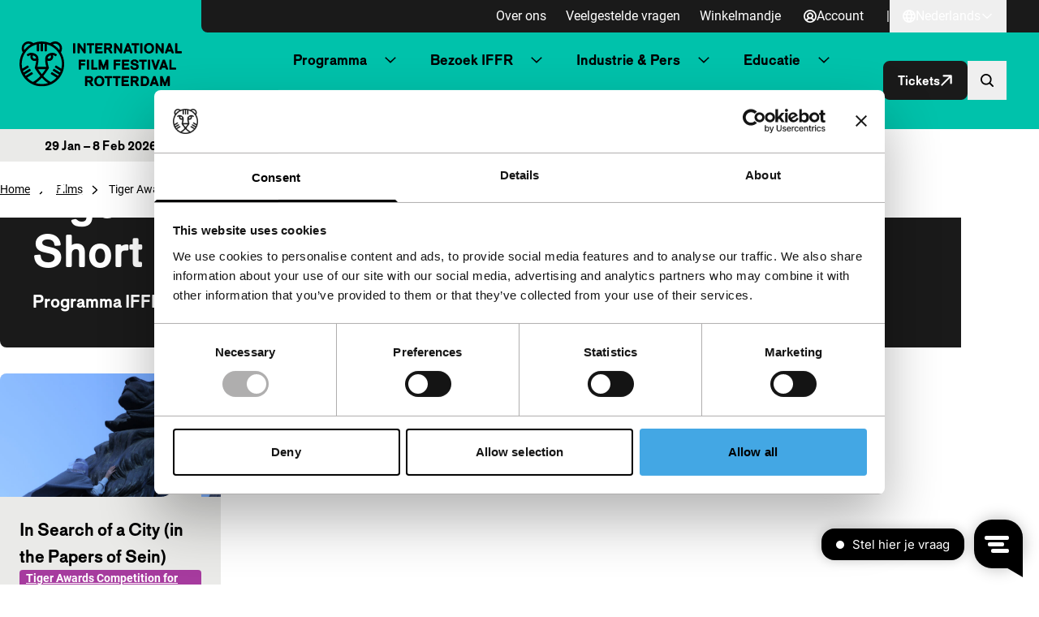

--- FILE ---
content_type: text/html; charset=UTF-8
request_url: https://iffr.com/nl/iffr/2012/tiger-awards-competition-for-short-films
body_size: 16981
content:
<!doctype html>
<html lang="nl-NL">
	<head>
		<meta charset="utf-8">
		<meta name="viewport" content="width=device-width, initial-scale=1">
		<link rel="manifest" href="https://iffr.com/nl/wp-content/themes/iffr/manifest-nl.json">

					<script type='text/javascript' src='//static.queue-it.net/script/queueclient.min.js'></script>
			<script
			data-queueit-c='iffr2015'
			type='text/javascript'
			src='//static.queue-it.net/script/queueconfigloader.min.js'>
			</script>
		
		<script type="text/javascript"
		id="Cookiebot"
		src="https://consent.cookiebot.com/uc.js"
		data-implementation="wp"
		data-cbid="75840fcd-2e95-40f0-ac46-4c367b876548"
								></script>
<meta name='robots' content='index, follow, max-image-preview:large, max-snippet:-1, max-video-preview:-1' />
	<style>img:is([sizes="auto" i], [sizes^="auto," i]) { contain-intrinsic-size: 3000px 1500px }</style>
	
<!-- Google Tag Manager for WordPress by gtm4wp.com -->
<script data-cfasync="false" data-pagespeed-no-defer data-cookieconsent="ignore">
	var gtm4wp_datalayer_name = "dataLayer";
	var dataLayer = dataLayer || [];
</script>
<!-- End Google Tag Manager for WordPress by gtm4wp.com -->
	<!-- This site is optimized with the Yoast SEO plugin v26.6 - https://yoast.com/wordpress/plugins/seo/ -->
	<title>Tiger Awards Competition for Short Films Archives - IFFR</title>
	<link rel="canonical" href="https://iffr.com/nl/iffr_film_section/tiger-awards-competition-for-short-films-iffr-2012" />
	<meta property="og:locale" content="nl_NL" />
	<meta property="og:type" content="article" />
	<meta property="og:title" content="Tiger Awards Competition for Short Films Archives - IFFR" />
	<meta property="og:url" content="https://iffr.com/nl/iffr_film_section/tiger-awards-competition-for-short-films-iffr-2012" />
	<meta property="og:site_name" content="IFFR" />
	<meta name="twitter:card" content="summary_large_image" />
	<script type="application/ld+json" class="yoast-schema-graph">{"@context":"https://schema.org","@graph":[{"@type":"CollectionPage","@id":"https://iffr.com/nl/iffr_film_section/tiger-awards-competition-for-short-films-iffr-2012","url":"https://iffr.com/nl/iffr_film_section/tiger-awards-competition-for-short-films-iffr-2012","name":"Tiger Awards Competition for Short Films Archives - IFFR","isPartOf":{"@id":"https://iffr.com/nl/#website"},"primaryImageOfPage":{"@id":"https://iffr.com/nl/iffr_film_section/tiger-awards-competition-for-short-films-iffr-2012#primaryimage"},"image":{"@id":"https://iffr.com/nl/iffr_film_section/tiger-awards-competition-for-short-films-iffr-2012#primaryimage"},"thumbnailUrl":"https://iffr.com/nl/wp-content/uploads/2024/04/b59c8094-be5b-4ab3-9b62-a06a563e970e-scaled.jpg?image-crop-positioner-ts=1712805369","breadcrumb":{"@id":"https://iffr.com/nl/iffr_film_section/tiger-awards-competition-for-short-films-iffr-2012#breadcrumb"},"inLanguage":"nl-NL"},{"@type":"ImageObject","inLanguage":"nl-NL","@id":"https://iffr.com/nl/iffr_film_section/tiger-awards-competition-for-short-films-iffr-2012#primaryimage","url":"https://iffr.com/nl/wp-content/uploads/2024/04/b59c8094-be5b-4ab3-9b62-a06a563e970e-scaled.jpg?image-crop-positioner-ts=1712805369","contentUrl":"https://iffr.com/nl/wp-content/uploads/2024/04/b59c8094-be5b-4ab3-9b62-a06a563e970e-scaled.jpg?image-crop-positioner-ts=1712805369","width":2560,"height":1433},{"@type":"WebSite","@id":"https://iffr.com/nl/#website","url":"https://iffr.com/nl/","name":"IFFR","description":"","potentialAction":[{"@type":"SearchAction","target":{"@type":"EntryPoint","urlTemplate":"https://iffr.com/nl/?s={search_term_string}"},"query-input":{"@type":"PropertyValueSpecification","valueRequired":true,"valueName":"search_term_string"}}],"inLanguage":"nl-NL"}]}</script>
	<!-- / Yoast SEO plugin. -->


<link rel="alternate" type="application/rss+xml" title="IFFR &raquo; Tiger Awards Competition for Short Films Sectie feed" href="https://iffr.com/nl/iffr/2012/tiger-awards-competition-for-short-films/feed" />
<script type="text/javascript">
/* <![CDATA[ */
window._wpemojiSettings = {"baseUrl":"https:\/\/s.w.org\/images\/core\/emoji\/16.0.1\/72x72\/","ext":".png","svgUrl":"https:\/\/s.w.org\/images\/core\/emoji\/16.0.1\/svg\/","svgExt":".svg","source":{"concatemoji":"https:\/\/iffr.com\/nl\/wp-includes\/js\/wp-emoji-release.min.js?ver=67f4b5861ddfbc84f2c01b7135d580f1"}};
/*! This file is auto-generated */
!function(s,n){var o,i,e;function c(e){try{var t={supportTests:e,timestamp:(new Date).valueOf()};sessionStorage.setItem(o,JSON.stringify(t))}catch(e){}}function p(e,t,n){e.clearRect(0,0,e.canvas.width,e.canvas.height),e.fillText(t,0,0);var t=new Uint32Array(e.getImageData(0,0,e.canvas.width,e.canvas.height).data),a=(e.clearRect(0,0,e.canvas.width,e.canvas.height),e.fillText(n,0,0),new Uint32Array(e.getImageData(0,0,e.canvas.width,e.canvas.height).data));return t.every(function(e,t){return e===a[t]})}function u(e,t){e.clearRect(0,0,e.canvas.width,e.canvas.height),e.fillText(t,0,0);for(var n=e.getImageData(16,16,1,1),a=0;a<n.data.length;a++)if(0!==n.data[a])return!1;return!0}function f(e,t,n,a){switch(t){case"flag":return n(e,"\ud83c\udff3\ufe0f\u200d\u26a7\ufe0f","\ud83c\udff3\ufe0f\u200b\u26a7\ufe0f")?!1:!n(e,"\ud83c\udde8\ud83c\uddf6","\ud83c\udde8\u200b\ud83c\uddf6")&&!n(e,"\ud83c\udff4\udb40\udc67\udb40\udc62\udb40\udc65\udb40\udc6e\udb40\udc67\udb40\udc7f","\ud83c\udff4\u200b\udb40\udc67\u200b\udb40\udc62\u200b\udb40\udc65\u200b\udb40\udc6e\u200b\udb40\udc67\u200b\udb40\udc7f");case"emoji":return!a(e,"\ud83e\udedf")}return!1}function g(e,t,n,a){var r="undefined"!=typeof WorkerGlobalScope&&self instanceof WorkerGlobalScope?new OffscreenCanvas(300,150):s.createElement("canvas"),o=r.getContext("2d",{willReadFrequently:!0}),i=(o.textBaseline="top",o.font="600 32px Arial",{});return e.forEach(function(e){i[e]=t(o,e,n,a)}),i}function t(e){var t=s.createElement("script");t.src=e,t.defer=!0,s.head.appendChild(t)}"undefined"!=typeof Promise&&(o="wpEmojiSettingsSupports",i=["flag","emoji"],n.supports={everything:!0,everythingExceptFlag:!0},e=new Promise(function(e){s.addEventListener("DOMContentLoaded",e,{once:!0})}),new Promise(function(t){var n=function(){try{var e=JSON.parse(sessionStorage.getItem(o));if("object"==typeof e&&"number"==typeof e.timestamp&&(new Date).valueOf()<e.timestamp+604800&&"object"==typeof e.supportTests)return e.supportTests}catch(e){}return null}();if(!n){if("undefined"!=typeof Worker&&"undefined"!=typeof OffscreenCanvas&&"undefined"!=typeof URL&&URL.createObjectURL&&"undefined"!=typeof Blob)try{var e="postMessage("+g.toString()+"("+[JSON.stringify(i),f.toString(),p.toString(),u.toString()].join(",")+"));",a=new Blob([e],{type:"text/javascript"}),r=new Worker(URL.createObjectURL(a),{name:"wpTestEmojiSupports"});return void(r.onmessage=function(e){c(n=e.data),r.terminate(),t(n)})}catch(e){}c(n=g(i,f,p,u))}t(n)}).then(function(e){for(var t in e)n.supports[t]=e[t],n.supports.everything=n.supports.everything&&n.supports[t],"flag"!==t&&(n.supports.everythingExceptFlag=n.supports.everythingExceptFlag&&n.supports[t]);n.supports.everythingExceptFlag=n.supports.everythingExceptFlag&&!n.supports.flag,n.DOMReady=!1,n.readyCallback=function(){n.DOMReady=!0}}).then(function(){return e}).then(function(){var e;n.supports.everything||(n.readyCallback(),(e=n.source||{}).concatemoji?t(e.concatemoji):e.wpemoji&&e.twemoji&&(t(e.twemoji),t(e.wpemoji)))}))}((window,document),window._wpemojiSettings);
/* ]]> */
</script>
<style id='wp-emoji-styles-inline-css' type='text/css'>

	img.wp-smiley, img.emoji {
		display: inline !important;
		border: none !important;
		box-shadow: none !important;
		height: 1em !important;
		width: 1em !important;
		margin: 0 0.07em !important;
		vertical-align: -0.1em !important;
		background: none !important;
		padding: 0 !important;
	}
</style>
<link rel='stylesheet' id='wp-block-library-css' href='https://iffr.com/nl/wp-includes/css/dist/block-library/style.min.css?ver=67f4b5861ddfbc84f2c01b7135d580f1' type='text/css' media='all' />
<link rel='stylesheet' id='clarkson_main-css' href='https://iffr.com/nl/wp-content/themes/iffr/dist/main.css?ver=693404794cc0877ab7bbf1bdca4e33764c36ce95' type='text/css' media='all' />
<script type="text/javascript" id="clarkson_sentry-js-extra">
/* <![CDATA[ */
var sentry = {"dsn":"https:\/\/c934dd1f90533488c299e13194d16f5a@apm.level-level.com\/151","environment":"prod","version":"693404794cc0877ab7bbf1bdca4e33764c36ce95","release":"693404794cc0877ab7bbf1bdca4e33764c36ce95","error_sample_rate":"1","trace_sample_rate":"1","transaction_data":{"name":"Archive: iffr_film_section","tags":{"taxonomy":"iffr_film_section","term_id":1125},"context":{"taxonomy":"iffr_film_section","id":1125,"name":"Tiger Awards Competition for Short Films"}}};
/* ]]> */
</script>
<script type="text/javascript" src="https://iffr.com/nl/wp-content/themes/iffr/dist/sentry.js?ver=693404794cc0877ab7bbf1bdca4e33764c36ce95" id="clarkson_sentry-js"></script>
<script type="text/javascript" src="https://iffr.com/nl/wp-includes/js/jquery/jquery.min.js?ver=3.7.1" id="jquery-core-js"></script>
<script type="text/javascript" src="https://iffr.com/nl/wp-includes/js/jquery/jquery-migrate.min.js?ver=3.4.1" id="jquery-migrate-js"></script>
<link rel="https://api.w.org/" href="https://iffr.com/nl/wp-json/" /><link rel="alternate" title="JSON" type="application/json" href="https://iffr.com/nl/wp-json/wp/v2/iffr_film_section/1125" /><link rel="EditURI" type="application/rsd+xml" title="RSD" href="https://iffr.com/nl/xmlrpc.php?rsd" />


<!-- Google Tag Manager for WordPress by gtm4wp.com -->
<!-- GTM Container placement set to automatic -->
<script data-cfasync="false" data-pagespeed-no-defer data-cookieconsent="ignore">
	var dataLayer_content = {"pagePostType":"iffr_film","pagePostType2":"tax-iffr_film","pageCategory":[]};
	dataLayer.push( dataLayer_content );
</script>
<script data-cfasync="false" data-pagespeed-no-defer data-cookieconsent="ignore">
		if (typeof gtag == "undefined") {
			function gtag(){dataLayer.push(arguments);}
		}

		gtag("consent", "default", {
			"analytics_storage": "denied",
			"ad_storage": "denied",
			"ad_user_data": "denied",
			"ad_personalization": "denied",
			"functionality_storage": "denied",
			"security_storage": "denied",
			"personalization_storage": "denied",
		});
</script>
<script data-cfasync="false" data-pagespeed-no-defer data-cookieconsent="ignore">
(function(w,d,s,l,i){w[l]=w[l]||[];w[l].push({'gtm.start':
new Date().getTime(),event:'gtm.js'});var f=d.getElementsByTagName(s)[0],
j=d.createElement(s),dl=l!='dataLayer'?'&l='+l:'';j.async=true;j.src=
'//www.googletagmanager.com/gtm.js?id='+i+dl;f.parentNode.insertBefore(j,f);
})(window,document,'script','dataLayer','GTM-WHML24');
</script>
<!-- End Google Tag Manager for WordPress by gtm4wp.com -->		<style>
			.algolia-search-highlight {
				background-color: #fffbcc;
				border-radius: 2px;
				font-style: normal;
			}
		</style>
		<link rel="icon" href="https://iffr.com/nl/wp-content/uploads/2024/08/cropped-icon512_maskable-32x32.png?image-crop-positioner-ts=1724329322" sizes="32x32" />
<link rel="icon" href="https://iffr.com/nl/wp-content/uploads/2024/08/cropped-icon512_maskable-192x192.png?image-crop-positioner-ts=1724329322" sizes="192x192" />
<link rel="apple-touch-icon" href="https://iffr.com/nl/wp-content/uploads/2024/08/cropped-icon512_maskable-180x180.png?image-crop-positioner-ts=1724329322" />
<meta name="msapplication-TileImage" content="https://iffr.com/nl/wp-content/uploads/2024/08/cropped-icon512_maskable-270x270.png?image-crop-positioner-ts=1724329322" />


					<style class="text/css">
				:root {
					--festival-color-text: black;
					--festival-color-bg: #00c2ab;
				}
			</style>
		
	</head>
	<body class="archive tax-iffr_film_section term-tiger-awards-competition-for-short-films-iffr-2012 term-1125 wp-theme-iffr iffr-festival">
		<span data-module="text-zoom" aria-hidden="true" class="opacity-0 absolute -left-full w-[1em] h-[1em]"></span>

					
<header data-component="header">
	<div class="relative z-50 py-4 border-b bg-base-50 festival:bg-festival-background festival:text-festival-text lg:py-0 border-base-400 festival:border-transparent">
			<a
		href="#main-content"
		class="text-lg underline border-2 sr-only rounded-2xl focus:not-sr-only focus:absolute focus:p-4 focus:z-50 bg-base-50 hover:no-underline border-base-900 text-base-900 "
	>
		Direct naar inhoud
	</a>

		<div class="flex items-center justify-between ll-container lg:max-w-none lg:w-auto text-zoom-md:max-w-none text-zoom-md:w-auto">
			<div class="shrink-0 lg:px-6 text-zoom-md:shrink">
				
<a
	data-component="home-link"
	class="flex items-center gap-3 text-zoom-md:flex-wrap"
	href="https://iffr.com/nl/"
	aria-label="International Film Festival Rotterdam logo, ga naar de homepagina"
>
	<img
		class="max-w-[165px] md:max-w-[200px]"
		src="https://iffr.com/nl/wp-content/themes/iffr/dist/images/iffr-logo.svg"
		width="260"
		height="72"
		alt=""
	/>
</a>
			</div>

			<div class="flex flex-col lg:w-full">
										<div data-component="header-meta" class="hidden lg:bg-base-900 lg:block lg:rounded-bl-lg lg:pr-6 xl:px-10 2xl:px-20">
		<div class="flex flex-col lg:gap-3 lg:flex-row lg:items-center lg:justify-end text-zoom-md:flex-wrap ">

							<nav aria-label="Meta navigatie" data-module="primary-nav">
					<div class="menu-meta-navigatie-container"><ul class="meta-nav"><li class='meta-nav__item'><a  href="https://iffr.com/nl/over-ons" class='meta-nav__link '>Over ons</a></li><li class='meta-nav__item'><a  href="https://iffr.com/nl/veelgestelde-vragen" class='meta-nav__link '>Veelgestelde vragen</a></li><li class='meta-nav__item'><a  href="https://tickets.iffr.com/mtTicket/shoppingbasket" class='meta-nav__link '>Winkelmandje</a></li></ul></div>
				</nav>
			
							<div>
					


								

<a
	class="group btn   btn-normal btn-small lg&#x3A;text-base-50&#x20;&#x21;pl-2&#x20;lg&#x3A;&#x21;pl-4"
			href="https://iffr.com/nl/wp-login.php?redirect_to=https%3A%2F%2Fiffr.com%2Fnl%2Faccount&amp;force_redirect=1"
							data-module="logged-in-user"
										>
								<span class=" flex items-center justify-center w-[1em] h-[1em] icon group-expanded:hidden" aria-hidden="true">
			<svg width="16" height="16" viewBox="0 0 16 16" fill="none" xmlns="http://www.w3.org/2000/svg"><path d="M8 0a8 8 0 1 0 8 8 8.01 8.01 0 0 0-8-8ZM4.413 13.08a4.444 4.444 0 0 1 7.174 0 6.202 6.202 0 0 1-7.174 0Zm1.513-5.673a2.074 2.074 0 1 1 4.148 0 2.074 2.074 0 0 1-4.148 0Zm6.963 4.44a6.184 6.184 0 0 0-2.148-1.734 3.851 3.851 0 1 0-5.482 0 6.184 6.184 0 0 0-2.148 1.734 6.222 6.222 0 1 1 9.77 0h.008Z" fill="currentColor"/></svg>

		</span>

			
	
			<span data-button-text>
			Account

					</span>
	
	</a>
				</div>
			
							<div class="lg:flex lg:items-center lg:gap-6 lg:ml-3">
					<span class="hidden lg:inline-block lg:text-base-50">|</span>
					
	<div data-module="language-dropdown" data-component="language-dropdown" class="relative" data-config="{&quot;trigger&quot;:&quot;.js-language-nav-697ca35d90762&quot;,&quot;target&quot;:&quot;.js-language-dropdown-697ca35d90764&quot;}">
		


								

<button
	class="group btn   btn-normal btn-small js-language-nav-697ca35d90762&#x20;hocus&#x3A;underline&#x20;lg&#x3A;text-base-50&#x20;font-normal&#x20;&#x21;pl-2&#x20;lg&#x3A;&#x21;pl-4"
									aria-expanded="false"
				aria-label="Nederlands,&#x20;Taal&#x20;navigatie&#x20;openen"
					data-collapsed="Nederlands,&#x20;Taal&#x20;navigatie&#x20;openen"
				data-expanded="Nederlands,&#x20;Taal&#x20;navigatie&#x20;sluiten"
				>
								<span class=" flex items-center justify-center w-[1em] h-[1em] icon group-expanded:hidden" aria-hidden="true">
			<svg width="16" height="16" viewBox="0 0 16 16" fill="none" xmlns="http://www.w3.org/2000/svg"><path d="M8 0a8 8 0 1 0 8 8 8.01 8.01 0 0 0-8-8ZM6.45 11.26h3.1A8.575 8.575 0 0 1 8 14.062a8.575 8.575 0 0 1-1.55-2.804Zm-.42-1.78a10.56 10.56 0 0 1 0-2.962h3.94c.139.982.139 1.98 0 2.962H6.03ZM1.778 8c0-.5.06-.997.18-1.481h2.28a12.23 12.23 0 0 0 0 2.962h-2.28A6.185 6.185 0 0 1 1.778 8ZM9.55 4.74h-3.1A8.574 8.574 0 0 1 8 1.938a8.574 8.574 0 0 1 1.55 2.804Zm2.211 1.779h2.281c.24.973.24 1.99 0 2.962h-2.28c.12-.983.12-1.978 0-2.962Zm1.537-1.778h-1.89a11.008 11.008 0 0 0-1.034-2.491 6.26 6.26 0 0 1 2.924 2.49ZM5.63 2.25a11.007 11.007 0 0 0-1.037 2.49h-1.89A6.26 6.26 0 0 1 5.63 2.25Zm-2.928 9.01h1.89c.243.869.591 1.706 1.038 2.49a6.26 6.26 0 0 1-2.928-2.49Zm7.672 2.49a11.01 11.01 0 0 0 1.033-2.49h1.89a6.26 6.26 0 0 1-2.923 2.49Z" fill="currentColor"/></svg>

		</span>

					<span class="items-center justify-center hidden w-[1em] h-[1em] icon group-expanded:flex" aria-hidden="true"><svg width="16" height="16" viewBox="0 0 16 16" fill="none" xmlns="http://www.w3.org/2000/svg"><path d="M8 0a8 8 0 1 0 8 8 8.01 8.01 0 0 0-8-8ZM6.45 11.26h3.1A8.575 8.575 0 0 1 8 14.062a8.575 8.575 0 0 1-1.55-2.804Zm-.42-1.78a10.56 10.56 0 0 1 0-2.962h3.94c.139.982.139 1.98 0 2.962H6.03ZM1.778 8c0-.5.06-.997.18-1.481h2.28a12.23 12.23 0 0 0 0 2.962h-2.28A6.185 6.185 0 0 1 1.778 8ZM9.55 4.74h-3.1A8.574 8.574 0 0 1 8 1.938a8.574 8.574 0 0 1 1.55 2.804Zm2.211 1.779h2.281c.24.973.24 1.99 0 2.962h-2.28c.12-.983.12-1.978 0-2.962Zm1.537-1.778h-1.89a11.008 11.008 0 0 0-1.034-2.491 6.26 6.26 0 0 1 2.924 2.49ZM5.63 2.25a11.007 11.007 0 0 0-1.037 2.49h-1.89A6.26 6.26 0 0 1 5.63 2.25Zm-2.928 9.01h1.89c.243.869.591 1.706 1.038 2.49a6.26 6.26 0 0 1-2.928-2.49Zm7.672 2.49a11.01 11.01 0 0 0 1.033-2.49h1.89a6.26 6.26 0 0 1-2.923 2.49Z" fill="currentColor"/></svg>
</span>
			
	
			<span data-button-text>
			Nederlands

					</span>
	
					
					<span class=" flex items-center justify-center w-[1em] h-[1em] icon group-expanded:hidden" aria-hidden="true">
			<svg width="24" height="24" viewBox="0 0 24 24" fill="none" xmlns="http://www.w3.org/2000/svg"><path fill-rule="evenodd" clip-rule="evenodd" d="M20.849 8.542a.2.2 0 0 0 0-.29l-1.173-1.12a.2.2 0 0 0-.276 0L12 14.206 4.6 7.132a.2.2 0 0 0-.276 0L3.15 8.252a.2.2 0 0 0 0 .29l8.71 8.326a.2.2 0 0 0 .277 0l8.71-8.326Z" fill="currentColor"/></svg>

		</span>

					<span class="items-center justify-center hidden w-[1em] h-[1em] icon group-expanded:flex" aria-hidden="true"><svg width="24" height="24" viewBox="0 0 24 24" fill="none" xmlns="http://www.w3.org/2000/svg"><path fill-rule="evenodd" clip-rule="evenodd" d="M20.849 15.458a.2.2 0 0 1 0 .29l-1.173 1.12a.2.2 0 0 1-.276 0L12 9.795l-7.4 7.073a.2.2 0 0 1-.276 0l-1.173-1.12a.2.2 0 0 1 0-.29l8.71-8.326a.2.2 0 0 1 .277 0l8.71 8.326Z" fill="currentColor"/></svg>
</span>
			
	</button>
		<div class="lg:absolute lg:right-0 lg:fade-in-out lg:top-full lg:bg-base-900 lg:text-base-50 lg:min-w-[160px] lg:z-10 js-language-dropdown-697ca35d90764 aria-hidden:hidden lg:aria-hidden:block" aria-hidden="true">
			<nav aria-label="Taal navigatie" class="language-nav">
				<div class="menu-taal-navigatie-container"><ul class="language-list"><li class="site-id-1 mlp-language-nav-item menu-item menu-item-type-mlp_language menu-item-object-mlp_language mlp-current-language-item menu-item-16"><a rel="alternate" href="https://iffr.com/nl/" lang="nl-NL" hreflang="nl-NL">Nederlands</a></li>
<li class="site-id-2 mlp-language-nav-item menu-item menu-item-type-mlp_language menu-item-object-mlp_language menu-item-17"><a rel="alternate" href="https://iffr.com/en/" lang="en-GB" hreflang="en-GB">English</a></li>
</ul></div>
			</nav>
		</div>
	</div>
				</div>
					</div>
	</div>
				
				<div class="w-full lg:pr-6 lg:py-2 xl:px-10 2xl:px-20 text-zoom-md:px-2">
					<div class="relative flex items-center justify-between gap-2 lg:gap-4 xl:gap-6">
													<div class="hidden lg:w-full lg:block">
									<nav aria-label="Primaire navigatie" data-module="primary-nav">
		<div class="menu-primaire-navigatie-container"><ul class="primary-nav"><li class='primary-nav__item primary-nav__item--parent'><a  href="?" class='primary-nav__link '>Programma</a>




<button
	class="group btn   primary-nav__toggle"
									aria-expanded="false"
				aria-label="Submenu&#x20;Programma"
							>
	
	
					
					<span class=" flex items-center justify-center w-[1em] h-[1em] icon group-expanded:hidden" aria-hidden="true">
			<svg width="24" height="24" viewBox="0 0 24 24" fill="none" xmlns="http://www.w3.org/2000/svg"><path fill-rule="evenodd" clip-rule="evenodd" d="M20.849 8.542a.2.2 0 0 0 0-.29l-1.173-1.12a.2.2 0 0 0-.276 0L12 14.206 4.6 7.132a.2.2 0 0 0-.276 0L3.15 8.252a.2.2 0 0 0 0 .29l8.71 8.326a.2.2 0 0 0 .277 0l8.71-8.326Z" fill="currentColor"/></svg>

		</span>

					<span class="items-center justify-center hidden w-[1em] h-[1em] icon group-expanded:flex" aria-hidden="true"><svg width="24" height="24" viewBox="0 0 24 24" fill="none" xmlns="http://www.w3.org/2000/svg"><path fill-rule="evenodd" clip-rule="evenodd" d="M20.849 15.458a.2.2 0 0 1 0 .29l-1.173 1.12a.2.2 0 0 1-.276 0L12 9.795l-7.4 7.073a.2.2 0 0 1-.276 0l-1.173-1.12a.2.2 0 0 1 0-.29l8.71-8.326a.2.2 0 0 1 .277 0l8.71 8.326Z" fill="currentColor"/></svg>
</span>
			
	</button>
<ul class='sub-menu primary-nav-sub' aria-hidden='true'><li class='primary-nav-sub__item'><a  href="https://iffr.com/nl/film?edition=iffr-2026" class=' primary-nav-sub__link'>Programma A-Z</a></li><li class='primary-nav-sub__item'><a  href="https://iffr.com/nl/shows?day=vrijdag+30+januari+2026" class=' primary-nav-sub__link'>Programma per dag</a></li><li class='primary-nav-sub__item'><a  href="https://iffr.com/nl/art-directions-2026" class=' primary-nav-sub__link'>Art Directions</a></li><li class='primary-nav-sub__item'><a  href="https://iffr.com/nl/iffr-2026-talks" class=' primary-nav-sub__link'>Talks</a></li><li class='primary-nav-sub__item'><a  href="https://iffr.com/nl/kids-family" class=' primary-nav-sub__link'>Kids &amp; Family</a></li><li class='primary-nav-sub__item'><a  href="https://iffr.com/nl/festivalspecials-2" class=' primary-nav-sub__link'>Festivalspecials</a></li><li class='primary-nav-sub__item'><a  href="https://iffr.com/nl/rtm" class=' primary-nav-sub__link'>RTM</a></li><li class='primary-nav-sub__item'><a  href="https://iffr.com/nl/awards-competitions" class=' primary-nav-sub__link'>Awards &amp; Competities</a></li><li class='primary-nav-sub__item'><a  href="https://iffr.com/nl/nieuws" class=' primary-nav-sub__link'>Nieuws & blogs</a></li></ul></li><li class='primary-nav__item primary-nav__item--parent'><a  href="?" class='primary-nav__link '>Bezoek IFFR</a>




<button
	class="group btn   primary-nav__toggle"
									aria-expanded="false"
				aria-label="Submenu&#x20;Bezoek&#x20;IFFR"
							>
	
	
					
					<span class=" flex items-center justify-center w-[1em] h-[1em] icon group-expanded:hidden" aria-hidden="true">
			<svg width="24" height="24" viewBox="0 0 24 24" fill="none" xmlns="http://www.w3.org/2000/svg"><path fill-rule="evenodd" clip-rule="evenodd" d="M20.849 8.542a.2.2 0 0 0 0-.29l-1.173-1.12a.2.2 0 0 0-.276 0L12 14.206 4.6 7.132a.2.2 0 0 0-.276 0L3.15 8.252a.2.2 0 0 0 0 .29l8.71 8.326a.2.2 0 0 0 .277 0l8.71-8.326Z" fill="currentColor"/></svg>

		</span>

					<span class="items-center justify-center hidden w-[1em] h-[1em] icon group-expanded:flex" aria-hidden="true"><svg width="24" height="24" viewBox="0 0 24 24" fill="none" xmlns="http://www.w3.org/2000/svg"><path fill-rule="evenodd" clip-rule="evenodd" d="M20.849 15.458a.2.2 0 0 1 0 .29l-1.173 1.12a.2.2 0 0 1-.276 0L12 9.795l-7.4 7.073a.2.2 0 0 1-.276 0l-1.173-1.12a.2.2 0 0 1 0-.29l8.71-8.326a.2.2 0 0 1 .277 0l8.71 8.326Z" fill="currentColor"/></svg>
</span>
			
	</button>
<ul class='sub-menu primary-nav-sub' aria-hidden='true'><li class='primary-nav-sub__item'><a  href="https://iffr.com/nl/kaartverkoop-iffr-2026" class=' primary-nav-sub__link'>Kaartverkoop</a></li><li class='primary-nav-sub__item'><a  href="https://iffr.com/nl/praktische-informatie/festivallocaties-festivalcafés" class=' primary-nav-sub__link'>Locaties & bereikbaarheid</a></li><li class='primary-nav-sub__item'><a  href="https://iffr.com/nl/praktische-informatie" class=' primary-nav-sub__link'>Praktische Informatie</a></li><li class='primary-nav-sub__item'><a  href="https://iffr.com/nl/tiger-membership" class=' primary-nav-sub__link'>Tiger Membership</a></li><li class='primary-nav-sub__item'><a  target="_blank" rel="noopener" aria-label="Merchandise - opent in een nieuw tabblad" href="https://shop.iffr.com" class=' primary-nav-sub__link primary-nav__link--external'>Merchandise <span aria-hidden="true" class="icon"><svg viewBox="0 0 32.822 32.822" xmlns="http://www.w3.org/2000/svg"><g transform="translate(0 .822)" fill="currentColor"><path d="M24 22v5a1 1 0 0 1-1 1H5a1 1 0 0 1-1-1V9a1 1 0 0 1 1-1h5a2 2 0 0 0 2-2 2 2 0 0 0-2-2H3a3 3 0 0 0-3 3v22a3 3 0 0 0 3 3h22a3 3 0 0 0 3-3v-7a2 2 0 0 0-2-2 2 2 0 0 0-2 2Z"/><rect width="16" height="4" rx="2" transform="translate(16)"/><rect width="16" height="4" rx="2" transform="rotate(90 16 16)"/><rect width="32.296" height="3.971" rx="1.986" transform="rotate(-45 30.162 2.342)"/></g></svg>
</span></a></li></ul></li><li class='primary-nav__item primary-nav__item--parent'><a  href="?" class='primary-nav__link '>Industrie & Pers</a>




<button
	class="group btn   primary-nav__toggle"
									aria-expanded="false"
				aria-label="Submenu&#x20;Industrie&#x20;&amp;&#x20;Pers"
							>
	
	
					
					<span class=" flex items-center justify-center w-[1em] h-[1em] icon group-expanded:hidden" aria-hidden="true">
			<svg width="24" height="24" viewBox="0 0 24 24" fill="none" xmlns="http://www.w3.org/2000/svg"><path fill-rule="evenodd" clip-rule="evenodd" d="M20.849 8.542a.2.2 0 0 0 0-.29l-1.173-1.12a.2.2 0 0 0-.276 0L12 14.206 4.6 7.132a.2.2 0 0 0-.276 0L3.15 8.252a.2.2 0 0 0 0 .29l8.71 8.326a.2.2 0 0 0 .277 0l8.71-8.326Z" fill="currentColor"/></svg>

		</span>

					<span class="items-center justify-center hidden w-[1em] h-[1em] icon group-expanded:flex" aria-hidden="true"><svg width="24" height="24" viewBox="0 0 24 24" fill="none" xmlns="http://www.w3.org/2000/svg"><path fill-rule="evenodd" clip-rule="evenodd" d="M20.849 15.458a.2.2 0 0 1 0 .29l-1.173 1.12a.2.2 0 0 1-.276 0L12 9.795l-7.4 7.073a.2.2 0 0 1-.276 0l-1.173-1.12a.2.2 0 0 1 0-.29l8.71-8.326a.2.2 0 0 1 .277 0l8.71 8.326Z" fill="currentColor"/></svg>
</span>
			
	</button>
<ul class='sub-menu primary-nav-sub' aria-hidden='true'><li class='primary-nav-sub__item'><a  href="https://iffr.com/en/iffr-pro/how-to-pro" class=' primary-nav-sub__link'>Praktische informatie [EN]</a></li><li class='primary-nav-sub__item'><a  href="https://iffr.com/en/iffr-pro/pro-hub/pro-hub-2026" class=' primary-nav-sub__link'>Industrie-programma [EN]</a></li><li class='primary-nav-sub__item'><a  href="https://iffr.com/en/press-industry-ticket-information" class=' primary-nav-sub__link'>Boek tickets [EN]</a></li><li class='primary-nav-sub__item'><a  href="https://iffr.com/en/iffr-pro" class=' primary-nav-sub__link'>IFFR Pro [EN]</a></li><li class='primary-nav-sub__item'><a  href="https://iffr.com/en/hubert-bals-fund" class=' primary-nav-sub__link'>Hubert Bals Fonds [EN]</a></li><li class='primary-nav-sub__item'><a  href="https://iffr.com/nl/accreditatie" class=' primary-nav-sub__link'>Accreditatie</a></li><li class='primary-nav-sub__item'><a  href="https://iffr.com/nl/pers" class=' primary-nav-sub__link'>Pers</a></li></ul></li><li class='primary-nav__item primary-nav__item--parent'><a  href="?" class='primary-nav__link '>Educatie</a>




<button
	class="group btn   primary-nav__toggle"
									aria-expanded="false"
				aria-label="Submenu&#x20;Educatie"
							>
	
	
					
					<span class=" flex items-center justify-center w-[1em] h-[1em] icon group-expanded:hidden" aria-hidden="true">
			<svg width="24" height="24" viewBox="0 0 24 24" fill="none" xmlns="http://www.w3.org/2000/svg"><path fill-rule="evenodd" clip-rule="evenodd" d="M20.849 8.542a.2.2 0 0 0 0-.29l-1.173-1.12a.2.2 0 0 0-.276 0L12 14.206 4.6 7.132a.2.2 0 0 0-.276 0L3.15 8.252a.2.2 0 0 0 0 .29l8.71 8.326a.2.2 0 0 0 .277 0l8.71-8.326Z" fill="currentColor"/></svg>

		</span>

					<span class="items-center justify-center hidden w-[1em] h-[1em] icon group-expanded:flex" aria-hidden="true"><svg width="24" height="24" viewBox="0 0 24 24" fill="none" xmlns="http://www.w3.org/2000/svg"><path fill-rule="evenodd" clip-rule="evenodd" d="M20.849 15.458a.2.2 0 0 1 0 .29l-1.173 1.12a.2.2 0 0 1-.276 0L12 9.795l-7.4 7.073a.2.2 0 0 1-.276 0l-1.173-1.12a.2.2 0 0 1 0-.29l8.71-8.326a.2.2 0 0 1 .277 0l8.71 8.326Z" fill="currentColor"/></svg>
</span>
			
	</button>
<ul class='sub-menu primary-nav-sub' aria-hidden='true'><li class='primary-nav-sub__item'><a  href="https://iffr.com/nl/educatie" class=' primary-nav-sub__link'>Educatie homepage</a></li><li class='primary-nav-sub__item'><a  href="https://iffr.com/nl/educatie/primair-onderwijs-2" class=' primary-nav-sub__link'>Primair onderwijs</a></li><li class='primary-nav-sub__item'><a  href="https://iffr.com/nl/educatie/voortgezet-onderwijs" class=' primary-nav-sub__link'>Voortgezet onderwijs</a></li><li class='primary-nav-sub__item'><a  href="https://iffr.com/nl/educatie/speciaal-onderwijs" class=' primary-nav-sub__link'>Speciaal onderwijs</a></li><li class='primary-nav-sub__item'><a  href="https://iffr.com/nl/educatie/mbo" class=' primary-nav-sub__link'>Mbo</a></li><li class='primary-nav-sub__item'><a  href="https://iffr.com/nl/jongeren-en-studenten" class=' primary-nav-sub__link'>Jongeren & Studenten</a></li></ul></li><li class='primary-nav__item primary-nav__item--parent'><a  href="?" class='primary-nav__link '>Ontdek & Steun</a>




<button
	class="group btn   primary-nav__toggle"
									aria-expanded="false"
				aria-label="Submenu&#x20;Ontdek&#x20;&amp;&#x20;Steun"
							>
	
	
					
					<span class=" flex items-center justify-center w-[1em] h-[1em] icon group-expanded:hidden" aria-hidden="true">
			<svg width="24" height="24" viewBox="0 0 24 24" fill="none" xmlns="http://www.w3.org/2000/svg"><path fill-rule="evenodd" clip-rule="evenodd" d="M20.849 8.542a.2.2 0 0 0 0-.29l-1.173-1.12a.2.2 0 0 0-.276 0L12 14.206 4.6 7.132a.2.2 0 0 0-.276 0L3.15 8.252a.2.2 0 0 0 0 .29l8.71 8.326a.2.2 0 0 0 .277 0l8.71-8.326Z" fill="currentColor"/></svg>

		</span>

					<span class="items-center justify-center hidden w-[1em] h-[1em] icon group-expanded:flex" aria-hidden="true"><svg width="24" height="24" viewBox="0 0 24 24" fill="none" xmlns="http://www.w3.org/2000/svg"><path fill-rule="evenodd" clip-rule="evenodd" d="M20.849 15.458a.2.2 0 0 1 0 .29l-1.173 1.12a.2.2 0 0 1-.276 0L12 9.795l-7.4 7.073a.2.2 0 0 1-.276 0l-1.173-1.12a.2.2 0 0 1 0-.29l8.71-8.326a.2.2 0 0 1 .277 0l8.71 8.326Z" fill="currentColor"/></svg>
</span>
			
	</button>
<ul class='sub-menu primary-nav-sub' aria-hidden='true'><li class='primary-nav-sub__item'><a  href="https://iffr.com/nl/steun-iffr-2" class=' primary-nav-sub__link'>Steun Ons</a></li><li class='primary-nav-sub__item'><a  href="https://iffr.com/nl/partners" class=' primary-nav-sub__link'>Partners</a></li><li class='primary-nav-sub__item'><a  href="https://iffr.com/nl/jaarrond-programma" class=' primary-nav-sub__link'>Jaarrond programma</a></li><li class='primary-nav-sub__item'><a  href="https://iffr.com/nl/filmclub" class=' primary-nav-sub__link'>IFFR Filmclub</a></li><li class='primary-nav-sub__item'><a  href="https://iffr.com/nl/unleashed" class=' primary-nav-sub__link'>Unleashed</a></li><li class='primary-nav-sub__item'><a  href="https://iffr.com/nl/archief" class=' primary-nav-sub__link'>Archief</a></li></ul></li></ul></div>
	</nav>
							</div>
						
						<div class="flex items-center gap-2 lg:gap-4 xl:gap-6 shrink-0">
															<div class="hidden lg:block shrink-0">
									


	

<a
	class="group btn btn-secondary btn-small festival&#x3A;hocus&#x3A;text-festival-text&#x20;festival&#x3A;hocus&#x3A;border-festival-text"
			href="https://iffr.com/nl/shows?day=vrijdag+30+januari+2026"
														>
	
			<span data-button-text>
			Tickets

					</span>
	
					
					<span class="transition-transform duration-300 group-hover:rotate-45 group-focus-visible:rotate-45 flex items-center justify-center w-[1em] h-[1em] icon group-expanded:hidden" aria-hidden="true">
			<svg width="16" height="16" viewBox="0 0 16 16" fill="none" xmlns="http://www.w3.org/2000/svg"><path d="M14.667 2.386v9.122a1.053 1.053 0 0 1-2.105 0V4.93l-9.43 9.428a1.054 1.054 0 1 1-1.49-1.491l9.429-9.429H4.493a1.052 1.052 0 0 1 0-2.105h9.121a1.053 1.053 0 0 1 1.053 1.053Z" fill="currentColor"/></svg>

		</span>

			
	</a>
								</div>
							
							
<div
	data-component="header-search"
	data-module="toggle"
	data-config="{&quot;trigger&quot;:&quot;.js-header-search&quot;,&quot;target&quot;:&quot;.js-header-dropdown&quot;,&quot;focusInput&quot;:true}"
>
	


								

<button
	class="group btn   btn-small btn-square js-header-search"
									aria-expanded="false"
				aria-label="Zoekformulier&#x20;openen"
					data-collapsed="Zoekformulier&#x20;openen"
				data-expanded="Sluit&#x20;het&#x20;zoekformulier"
				>
	
	
					
					<span class=" flex items-center justify-center w-[1em] h-[1em] icon group-expanded:hidden" aria-hidden="true">
			<svg width="24" height="24" viewBox="0 0 24 24" fill="none" xmlns="http://www.w3.org/2000/svg"><path d="m23.605 21.72-5.27-5.272a10.223 10.223 0 1 0-1.887 1.886l5.275 5.276a1.336 1.336 0 0 0 2.175-.432 1.334 1.334 0 0 0-.289-1.454l-.004-.004ZM2.685 10.233a7.547 7.547 0 1 1 7.548 7.546 7.554 7.554 0 0 1-7.547-7.546Z" fill="currentColor"/></svg>

		</span>

					<span class="items-center justify-center hidden w-[1em] h-[1em] icon group-expanded:flex" aria-hidden="true"><svg width="24" height="24" viewBox="0 0 24 24" fill="none" xmlns="http://www.w3.org/2000/svg"><path fill-rule="evenodd" clip-rule="evenodd" d="M4.543 4.543a1 1 0 0 1 1.414 0L12 10.586l6.043-6.043a1 1 0 1 1 1.414 1.414L13.414 12l6.043 6.043a1 1 0 0 1-1.414 1.414L12 13.414l-6.043 6.043a1 1 0 0 1-1.414-1.414L10.586 12 4.543 5.957a1 1 0 0 1 0-1.414Z" fill="currentColor"/></svg>
</span>
			
	</button>
	<div class="fixed left-0 right-0 z-10 fade-in-out top-header bg-base-50 festival:bg-festival-background lg:absolute lg:top-1/2 lg:-translate-y-1/2 lg:right-16 js-header-dropdown" aria-hidden="true">
		<div class="p-2 sm:px-8 lg:px-2 w-full lg:ml-auto lg:max-w-[700px] border-b-2 border-transparent border-b-base-900 focus-within:ring-blue focus-within:ring-offset-2 focus-within:ring-2">
			<form data-component="search" class="flex items-stretch gap-4 bg-transparent flex-nowrap" method="get" action="https://iffr.com/nl/zoeken/" role="search">
	<div class="flex gap-3 grow">
		<label class="sr-only" for="searchbar-697ca35d91b68">Zoeken</label>
		<input
			type="search"
			class="w-full h-full px-4 focus:shadow-none text-base-900 border-none focus:ring-transparent"
			name="s"
			value="" 			id="searchbar-697ca35d91b68"
			placeholder="Zoek op trefwoord"
			autocomplete="off"
			autocapitalize="off"
			autocorrect="off"
			spellcheck="false"
		>
	</div>
	


								

<button
	class="group btn btn-secondary  btn-small btn-square "
						type="submit"
							aria-label="Zoeken"
							>
								<span class=" flex items-center justify-center w-[1em] h-[1em] icon group-expanded:hidden" aria-hidden="true">
			<svg width="24" height="24" viewBox="0 0 24 24" fill="none" xmlns="http://www.w3.org/2000/svg"><path d="m23.605 21.72-5.27-5.272a10.223 10.223 0 1 0-1.887 1.886l5.275 5.276a1.336 1.336 0 0 0 2.175-.432 1.334 1.334 0 0 0-.289-1.454l-.004-.004ZM2.685 10.233a7.547 7.547 0 1 1 7.548 7.546 7.554 7.554 0 0 1-7.547-7.546Z" fill="currentColor"/></svg>

		</span>

			
	
	
	</button>
</form>
		</div>
	</div>
</div>

															<div class="lg:hidden">
									
<div
	class="relative"
	data-component="header-menu-mobile"
	data-module="toggle"
	data-config="{&quot;trigger&quot;:&quot;.js-header-menu-697ca35d92642&quot;,&quot;target&quot;:&quot;.header-menu__dropdown-697ca35d92643&quot;,&quot;disableScroll&quot;:true,&quot;defaultButtonText&quot;:&quot;Menu&quot;,&quot;closeButtonText&quot;:&quot;Sluit&quot;}">
	


	

<button
	class="group btn  btn-small js-header-menu-697ca35d92642"
									aria-expanded="false"
				aria-label="Open&#x20;menu"
					data-collapsed="Open&#x20;menu"
				data-expanded="Menu&#x20;sluiten"
				>
								<span class=" flex items-center justify-center w-[1em] h-[1em] icon group-expanded:hidden" aria-hidden="true">
			<svg width="24" height="24" viewBox="0 0 24 24" fill="none" xmlns="http://www.w3.org/2000/svg"><rect y="4" width="24" height="3" rx=".5" fill="currentColor"/><rect x="6" y="10.5" width="18" height="3" rx=".5" fill="currentColor"/><rect x="12" y="17" width="12" height="3" rx=".5" fill="currentColor"/></svg>

		</span>

					<span class="items-center justify-center hidden w-[1em] h-[1em] icon group-expanded:flex" aria-hidden="true"><svg width="24" height="24" viewBox="0 0 24 24" fill="none" xmlns="http://www.w3.org/2000/svg"><path fill-rule="evenodd" clip-rule="evenodd" d="M4.543 4.543a1 1 0 0 1 1.414 0L12 10.586l6.043-6.043a1 1 0 1 1 1.414 1.414L13.414 12l6.043 6.043a1 1 0 0 1-1.414 1.414L12 13.414l-6.043 6.043a1 1 0 0 1-1.414-1.414L10.586 12 4.543 5.957a1 1 0 0 1 0-1.414Z" fill="currentColor"/></svg>
</span>
			
	
			<span data-button-text>
			Menu

					</span>
	
	</button>
	<div
		class=" fixed bg-base-900/50 inset-0 top-header z-50 overflow-y-auto fade-in-out header-menu__dropdown-697ca35d92643"
		aria-hidden="true"
	>
		<div class="flex flex-col gap-4 bg-base-50 festival:bg-festival-background festival:text-festival-text">
			<div class="ll-container">

									<nav aria-label="Primaire navigatie" data-module="primary-nav">
						<div class="menu-primaire-navigatie-container"><ul class="primary-nav"><li class='primary-nav__item primary-nav__item--parent'><a  href="?" class='primary-nav__link '>Programma</a>




<button
	class="group btn   primary-nav__toggle"
									aria-expanded="false"
				aria-label="Submenu&#x20;Programma"
							>
	
	
					
					<span class=" flex items-center justify-center w-[1em] h-[1em] icon group-expanded:hidden" aria-hidden="true">
			<svg width="24" height="24" viewBox="0 0 24 24" fill="none" xmlns="http://www.w3.org/2000/svg"><path fill-rule="evenodd" clip-rule="evenodd" d="M20.849 8.542a.2.2 0 0 0 0-.29l-1.173-1.12a.2.2 0 0 0-.276 0L12 14.206 4.6 7.132a.2.2 0 0 0-.276 0L3.15 8.252a.2.2 0 0 0 0 .29l8.71 8.326a.2.2 0 0 0 .277 0l8.71-8.326Z" fill="currentColor"/></svg>

		</span>

					<span class="items-center justify-center hidden w-[1em] h-[1em] icon group-expanded:flex" aria-hidden="true"><svg width="24" height="24" viewBox="0 0 24 24" fill="none" xmlns="http://www.w3.org/2000/svg"><path fill-rule="evenodd" clip-rule="evenodd" d="M20.849 15.458a.2.2 0 0 1 0 .29l-1.173 1.12a.2.2 0 0 1-.276 0L12 9.795l-7.4 7.073a.2.2 0 0 1-.276 0l-1.173-1.12a.2.2 0 0 1 0-.29l8.71-8.326a.2.2 0 0 1 .277 0l8.71 8.326Z" fill="currentColor"/></svg>
</span>
			
	</button>
<ul class='sub-menu primary-nav-sub' aria-hidden='true'><li class='primary-nav-sub__item'><a  href="https://iffr.com/nl/film?edition=iffr-2026" class=' primary-nav-sub__link'>Programma A-Z</a></li><li class='primary-nav-sub__item'><a  href="https://iffr.com/nl/shows?day=vrijdag+30+januari+2026" class=' primary-nav-sub__link'>Programma per dag</a></li><li class='primary-nav-sub__item'><a  href="https://iffr.com/nl/art-directions-2026" class=' primary-nav-sub__link'>Art Directions</a></li><li class='primary-nav-sub__item'><a  href="https://iffr.com/nl/iffr-2026-talks" class=' primary-nav-sub__link'>Talks</a></li><li class='primary-nav-sub__item'><a  href="https://iffr.com/nl/kids-family" class=' primary-nav-sub__link'>Kids &amp; Family</a></li><li class='primary-nav-sub__item'><a  href="https://iffr.com/nl/festivalspecials-2" class=' primary-nav-sub__link'>Festivalspecials</a></li><li class='primary-nav-sub__item'><a  href="https://iffr.com/nl/rtm" class=' primary-nav-sub__link'>RTM</a></li><li class='primary-nav-sub__item'><a  href="https://iffr.com/nl/awards-competitions" class=' primary-nav-sub__link'>Awards &amp; Competities</a></li><li class='primary-nav-sub__item'><a  href="https://iffr.com/nl/nieuws" class=' primary-nav-sub__link'>Nieuws & blogs</a></li></ul></li><li class='primary-nav__item primary-nav__item--parent'><a  href="?" class='primary-nav__link '>Bezoek IFFR</a>




<button
	class="group btn   primary-nav__toggle"
									aria-expanded="false"
				aria-label="Submenu&#x20;Bezoek&#x20;IFFR"
							>
	
	
					
					<span class=" flex items-center justify-center w-[1em] h-[1em] icon group-expanded:hidden" aria-hidden="true">
			<svg width="24" height="24" viewBox="0 0 24 24" fill="none" xmlns="http://www.w3.org/2000/svg"><path fill-rule="evenodd" clip-rule="evenodd" d="M20.849 8.542a.2.2 0 0 0 0-.29l-1.173-1.12a.2.2 0 0 0-.276 0L12 14.206 4.6 7.132a.2.2 0 0 0-.276 0L3.15 8.252a.2.2 0 0 0 0 .29l8.71 8.326a.2.2 0 0 0 .277 0l8.71-8.326Z" fill="currentColor"/></svg>

		</span>

					<span class="items-center justify-center hidden w-[1em] h-[1em] icon group-expanded:flex" aria-hidden="true"><svg width="24" height="24" viewBox="0 0 24 24" fill="none" xmlns="http://www.w3.org/2000/svg"><path fill-rule="evenodd" clip-rule="evenodd" d="M20.849 15.458a.2.2 0 0 1 0 .29l-1.173 1.12a.2.2 0 0 1-.276 0L12 9.795l-7.4 7.073a.2.2 0 0 1-.276 0l-1.173-1.12a.2.2 0 0 1 0-.29l8.71-8.326a.2.2 0 0 1 .277 0l8.71 8.326Z" fill="currentColor"/></svg>
</span>
			
	</button>
<ul class='sub-menu primary-nav-sub' aria-hidden='true'><li class='primary-nav-sub__item'><a  href="https://iffr.com/nl/kaartverkoop-iffr-2026" class=' primary-nav-sub__link'>Kaartverkoop</a></li><li class='primary-nav-sub__item'><a  href="https://iffr.com/nl/praktische-informatie/festivallocaties-festivalcafés" class=' primary-nav-sub__link'>Locaties & bereikbaarheid</a></li><li class='primary-nav-sub__item'><a  href="https://iffr.com/nl/praktische-informatie" class=' primary-nav-sub__link'>Praktische Informatie</a></li><li class='primary-nav-sub__item'><a  href="https://iffr.com/nl/tiger-membership" class=' primary-nav-sub__link'>Tiger Membership</a></li><li class='primary-nav-sub__item'><a  target="_blank" rel="noopener" aria-label="Merchandise - opent in een nieuw tabblad" href="https://shop.iffr.com" class=' primary-nav-sub__link primary-nav__link--external'>Merchandise <span aria-hidden="true" class="icon"><svg viewBox="0 0 32.822 32.822" xmlns="http://www.w3.org/2000/svg"><g transform="translate(0 .822)" fill="currentColor"><path d="M24 22v5a1 1 0 0 1-1 1H5a1 1 0 0 1-1-1V9a1 1 0 0 1 1-1h5a2 2 0 0 0 2-2 2 2 0 0 0-2-2H3a3 3 0 0 0-3 3v22a3 3 0 0 0 3 3h22a3 3 0 0 0 3-3v-7a2 2 0 0 0-2-2 2 2 0 0 0-2 2Z"/><rect width="16" height="4" rx="2" transform="translate(16)"/><rect width="16" height="4" rx="2" transform="rotate(90 16 16)"/><rect width="32.296" height="3.971" rx="1.986" transform="rotate(-45 30.162 2.342)"/></g></svg>
</span></a></li></ul></li><li class='primary-nav__item primary-nav__item--parent'><a  href="?" class='primary-nav__link '>Industrie & Pers</a>




<button
	class="group btn   primary-nav__toggle"
									aria-expanded="false"
				aria-label="Submenu&#x20;Industrie&#x20;&amp;&#x20;Pers"
							>
	
	
					
					<span class=" flex items-center justify-center w-[1em] h-[1em] icon group-expanded:hidden" aria-hidden="true">
			<svg width="24" height="24" viewBox="0 0 24 24" fill="none" xmlns="http://www.w3.org/2000/svg"><path fill-rule="evenodd" clip-rule="evenodd" d="M20.849 8.542a.2.2 0 0 0 0-.29l-1.173-1.12a.2.2 0 0 0-.276 0L12 14.206 4.6 7.132a.2.2 0 0 0-.276 0L3.15 8.252a.2.2 0 0 0 0 .29l8.71 8.326a.2.2 0 0 0 .277 0l8.71-8.326Z" fill="currentColor"/></svg>

		</span>

					<span class="items-center justify-center hidden w-[1em] h-[1em] icon group-expanded:flex" aria-hidden="true"><svg width="24" height="24" viewBox="0 0 24 24" fill="none" xmlns="http://www.w3.org/2000/svg"><path fill-rule="evenodd" clip-rule="evenodd" d="M20.849 15.458a.2.2 0 0 1 0 .29l-1.173 1.12a.2.2 0 0 1-.276 0L12 9.795l-7.4 7.073a.2.2 0 0 1-.276 0l-1.173-1.12a.2.2 0 0 1 0-.29l8.71-8.326a.2.2 0 0 1 .277 0l8.71 8.326Z" fill="currentColor"/></svg>
</span>
			
	</button>
<ul class='sub-menu primary-nav-sub' aria-hidden='true'><li class='primary-nav-sub__item'><a  href="https://iffr.com/en/iffr-pro/how-to-pro" class=' primary-nav-sub__link'>Praktische informatie [EN]</a></li><li class='primary-nav-sub__item'><a  href="https://iffr.com/en/iffr-pro/pro-hub/pro-hub-2026" class=' primary-nav-sub__link'>Industrie-programma [EN]</a></li><li class='primary-nav-sub__item'><a  href="https://iffr.com/en/press-industry-ticket-information" class=' primary-nav-sub__link'>Boek tickets [EN]</a></li><li class='primary-nav-sub__item'><a  href="https://iffr.com/en/iffr-pro" class=' primary-nav-sub__link'>IFFR Pro [EN]</a></li><li class='primary-nav-sub__item'><a  href="https://iffr.com/en/hubert-bals-fund" class=' primary-nav-sub__link'>Hubert Bals Fonds [EN]</a></li><li class='primary-nav-sub__item'><a  href="https://iffr.com/nl/accreditatie" class=' primary-nav-sub__link'>Accreditatie</a></li><li class='primary-nav-sub__item'><a  href="https://iffr.com/nl/pers" class=' primary-nav-sub__link'>Pers</a></li></ul></li><li class='primary-nav__item primary-nav__item--parent'><a  href="?" class='primary-nav__link '>Educatie</a>




<button
	class="group btn   primary-nav__toggle"
									aria-expanded="false"
				aria-label="Submenu&#x20;Educatie"
							>
	
	
					
					<span class=" flex items-center justify-center w-[1em] h-[1em] icon group-expanded:hidden" aria-hidden="true">
			<svg width="24" height="24" viewBox="0 0 24 24" fill="none" xmlns="http://www.w3.org/2000/svg"><path fill-rule="evenodd" clip-rule="evenodd" d="M20.849 8.542a.2.2 0 0 0 0-.29l-1.173-1.12a.2.2 0 0 0-.276 0L12 14.206 4.6 7.132a.2.2 0 0 0-.276 0L3.15 8.252a.2.2 0 0 0 0 .29l8.71 8.326a.2.2 0 0 0 .277 0l8.71-8.326Z" fill="currentColor"/></svg>

		</span>

					<span class="items-center justify-center hidden w-[1em] h-[1em] icon group-expanded:flex" aria-hidden="true"><svg width="24" height="24" viewBox="0 0 24 24" fill="none" xmlns="http://www.w3.org/2000/svg"><path fill-rule="evenodd" clip-rule="evenodd" d="M20.849 15.458a.2.2 0 0 1 0 .29l-1.173 1.12a.2.2 0 0 1-.276 0L12 9.795l-7.4 7.073a.2.2 0 0 1-.276 0l-1.173-1.12a.2.2 0 0 1 0-.29l8.71-8.326a.2.2 0 0 1 .277 0l8.71 8.326Z" fill="currentColor"/></svg>
</span>
			
	</button>
<ul class='sub-menu primary-nav-sub' aria-hidden='true'><li class='primary-nav-sub__item'><a  href="https://iffr.com/nl/educatie" class=' primary-nav-sub__link'>Educatie homepage</a></li><li class='primary-nav-sub__item'><a  href="https://iffr.com/nl/educatie/primair-onderwijs-2" class=' primary-nav-sub__link'>Primair onderwijs</a></li><li class='primary-nav-sub__item'><a  href="https://iffr.com/nl/educatie/voortgezet-onderwijs" class=' primary-nav-sub__link'>Voortgezet onderwijs</a></li><li class='primary-nav-sub__item'><a  href="https://iffr.com/nl/educatie/speciaal-onderwijs" class=' primary-nav-sub__link'>Speciaal onderwijs</a></li><li class='primary-nav-sub__item'><a  href="https://iffr.com/nl/educatie/mbo" class=' primary-nav-sub__link'>Mbo</a></li><li class='primary-nav-sub__item'><a  href="https://iffr.com/nl/jongeren-en-studenten" class=' primary-nav-sub__link'>Jongeren & Studenten</a></li></ul></li><li class='primary-nav__item primary-nav__item--parent'><a  href="?" class='primary-nav__link '>Ontdek & Steun</a>




<button
	class="group btn   primary-nav__toggle"
									aria-expanded="false"
				aria-label="Submenu&#x20;Ontdek&#x20;&amp;&#x20;Steun"
							>
	
	
					
					<span class=" flex items-center justify-center w-[1em] h-[1em] icon group-expanded:hidden" aria-hidden="true">
			<svg width="24" height="24" viewBox="0 0 24 24" fill="none" xmlns="http://www.w3.org/2000/svg"><path fill-rule="evenodd" clip-rule="evenodd" d="M20.849 8.542a.2.2 0 0 0 0-.29l-1.173-1.12a.2.2 0 0 0-.276 0L12 14.206 4.6 7.132a.2.2 0 0 0-.276 0L3.15 8.252a.2.2 0 0 0 0 .29l8.71 8.326a.2.2 0 0 0 .277 0l8.71-8.326Z" fill="currentColor"/></svg>

		</span>

					<span class="items-center justify-center hidden w-[1em] h-[1em] icon group-expanded:flex" aria-hidden="true"><svg width="24" height="24" viewBox="0 0 24 24" fill="none" xmlns="http://www.w3.org/2000/svg"><path fill-rule="evenodd" clip-rule="evenodd" d="M20.849 15.458a.2.2 0 0 1 0 .29l-1.173 1.12a.2.2 0 0 1-.276 0L12 9.795l-7.4 7.073a.2.2 0 0 1-.276 0l-1.173-1.12a.2.2 0 0 1 0-.29l8.71-8.326a.2.2 0 0 1 .277 0l8.71 8.326Z" fill="currentColor"/></svg>
</span>
			
	</button>
<ul class='sub-menu primary-nav-sub' aria-hidden='true'><li class='primary-nav-sub__item'><a  href="https://iffr.com/nl/steun-iffr-2" class=' primary-nav-sub__link'>Steun Ons</a></li><li class='primary-nav-sub__item'><a  href="https://iffr.com/nl/partners" class=' primary-nav-sub__link'>Partners</a></li><li class='primary-nav-sub__item'><a  href="https://iffr.com/nl/jaarrond-programma" class=' primary-nav-sub__link'>Jaarrond programma</a></li><li class='primary-nav-sub__item'><a  href="https://iffr.com/nl/filmclub" class=' primary-nav-sub__link'>IFFR Filmclub</a></li><li class='primary-nav-sub__item'><a  href="https://iffr.com/nl/unleashed" class=' primary-nav-sub__link'>Unleashed</a></li><li class='primary-nav-sub__item'><a  href="https://iffr.com/nl/archief" class=' primary-nav-sub__link'>Archief</a></li></ul></li></ul></div>
					</nav>
				
									<div class="mt-4 lg:hidden">
						


	

<a
	class="group btn btn-secondary btn-full festival&#x3A;hocus&#x3A;text-festival-text&#x20;festival&#x3A;hocus&#x3A;border-festival-text"
			href="https://iffr.com/nl/shows?day=vrijdag+30+januari+2026"
														>
	
			<span data-button-text>
			Tickets

					</span>
	
					
					<span class="transition-transform duration-300 group-hover:rotate-45 group-focus-visible:rotate-45 flex items-center justify-center w-[1em] h-[1em] icon group-expanded:hidden" aria-hidden="true">
			<svg width="16" height="16" viewBox="0 0 16 16" fill="none" xmlns="http://www.w3.org/2000/svg"><path d="M14.667 2.386v9.122a1.053 1.053 0 0 1-2.105 0V4.93l-9.43 9.428a1.054 1.054 0 1 1-1.49-1.491l9.429-9.429H4.493a1.052 1.052 0 0 1 0-2.105h9.121a1.053 1.053 0 0 1 1.053 1.053Z" fill="currentColor"/></svg>

		</span>

			
	</a>
					</div>
				
			</div>

				<div data-component="header-meta" class="py-2 bg-base-200 border-t border-t-base-400 festival:bg-festival-background festival:text-festival-text festival:border-t-festival-text">
		<div class="flex flex-col lg:gap-3 lg:flex-row lg:items-center lg:justify-end text-zoom-md:flex-wrap ll-container">

							<nav aria-label="Meta navigatie" data-module="primary-nav">
					<div class="menu-meta-navigatie-container"><ul class="meta-nav"><li class='meta-nav__item'><a  href="https://iffr.com/nl/over-ons" class='meta-nav__link '>Over ons</a></li><li class='meta-nav__item'><a  href="https://iffr.com/nl/veelgestelde-vragen" class='meta-nav__link '>Veelgestelde vragen</a></li><li class='meta-nav__item'><a  href="https://tickets.iffr.com/mtTicket/shoppingbasket" class='meta-nav__link '>Winkelmandje</a></li></ul></div>
				</nav>
			
							<div>
					


								

<a
	class="group btn   btn-normal btn-small lg&#x3A;text-base-50&#x20;&#x21;pl-2&#x20;lg&#x3A;&#x21;pl-4"
			href="https://iffr.com/nl/wp-login.php?redirect_to=https%3A%2F%2Fiffr.com%2Fnl%2Faccount&amp;force_redirect=1"
							data-module="logged-in-user"
										>
								<span class=" flex items-center justify-center w-[1em] h-[1em] icon group-expanded:hidden" aria-hidden="true">
			<svg width="16" height="16" viewBox="0 0 16 16" fill="none" xmlns="http://www.w3.org/2000/svg"><path d="M8 0a8 8 0 1 0 8 8 8.01 8.01 0 0 0-8-8ZM4.413 13.08a4.444 4.444 0 0 1 7.174 0 6.202 6.202 0 0 1-7.174 0Zm1.513-5.673a2.074 2.074 0 1 1 4.148 0 2.074 2.074 0 0 1-4.148 0Zm6.963 4.44a6.184 6.184 0 0 0-2.148-1.734 3.851 3.851 0 1 0-5.482 0 6.184 6.184 0 0 0-2.148 1.734 6.222 6.222 0 1 1 9.77 0h.008Z" fill="currentColor"/></svg>

		</span>

			
	
			<span data-button-text>
			Account

					</span>
	
	</a>
				</div>
			
							<div class="lg:flex lg:items-center lg:gap-6 lg:ml-3">
					<span class="hidden lg:inline-block lg:text-base-50">|</span>
					
	<div data-module="language-dropdown" data-component="language-dropdown" class="relative" data-config="{&quot;trigger&quot;:&quot;.js-language-nav-697ca35d92774&quot;,&quot;target&quot;:&quot;.js-language-dropdown-697ca35d92775&quot;}">
		


								

<button
	class="group btn   btn-normal btn-small js-language-nav-697ca35d92774&#x20;hocus&#x3A;underline&#x20;lg&#x3A;text-base-50&#x20;font-normal&#x20;&#x21;pl-2&#x20;lg&#x3A;&#x21;pl-4"
									aria-expanded="false"
				aria-label="Nederlands,&#x20;Taal&#x20;navigatie&#x20;openen"
					data-collapsed="Nederlands,&#x20;Taal&#x20;navigatie&#x20;openen"
				data-expanded="Nederlands,&#x20;Taal&#x20;navigatie&#x20;sluiten"
				>
								<span class=" flex items-center justify-center w-[1em] h-[1em] icon group-expanded:hidden" aria-hidden="true">
			<svg width="16" height="16" viewBox="0 0 16 16" fill="none" xmlns="http://www.w3.org/2000/svg"><path d="M8 0a8 8 0 1 0 8 8 8.01 8.01 0 0 0-8-8ZM6.45 11.26h3.1A8.575 8.575 0 0 1 8 14.062a8.575 8.575 0 0 1-1.55-2.804Zm-.42-1.78a10.56 10.56 0 0 1 0-2.962h3.94c.139.982.139 1.98 0 2.962H6.03ZM1.778 8c0-.5.06-.997.18-1.481h2.28a12.23 12.23 0 0 0 0 2.962h-2.28A6.185 6.185 0 0 1 1.778 8ZM9.55 4.74h-3.1A8.574 8.574 0 0 1 8 1.938a8.574 8.574 0 0 1 1.55 2.804Zm2.211 1.779h2.281c.24.973.24 1.99 0 2.962h-2.28c.12-.983.12-1.978 0-2.962Zm1.537-1.778h-1.89a11.008 11.008 0 0 0-1.034-2.491 6.26 6.26 0 0 1 2.924 2.49ZM5.63 2.25a11.007 11.007 0 0 0-1.037 2.49h-1.89A6.26 6.26 0 0 1 5.63 2.25Zm-2.928 9.01h1.89c.243.869.591 1.706 1.038 2.49a6.26 6.26 0 0 1-2.928-2.49Zm7.672 2.49a11.01 11.01 0 0 0 1.033-2.49h1.89a6.26 6.26 0 0 1-2.923 2.49Z" fill="currentColor"/></svg>

		</span>

					<span class="items-center justify-center hidden w-[1em] h-[1em] icon group-expanded:flex" aria-hidden="true"><svg width="16" height="16" viewBox="0 0 16 16" fill="none" xmlns="http://www.w3.org/2000/svg"><path d="M8 0a8 8 0 1 0 8 8 8.01 8.01 0 0 0-8-8ZM6.45 11.26h3.1A8.575 8.575 0 0 1 8 14.062a8.575 8.575 0 0 1-1.55-2.804Zm-.42-1.78a10.56 10.56 0 0 1 0-2.962h3.94c.139.982.139 1.98 0 2.962H6.03ZM1.778 8c0-.5.06-.997.18-1.481h2.28a12.23 12.23 0 0 0 0 2.962h-2.28A6.185 6.185 0 0 1 1.778 8ZM9.55 4.74h-3.1A8.574 8.574 0 0 1 8 1.938a8.574 8.574 0 0 1 1.55 2.804Zm2.211 1.779h2.281c.24.973.24 1.99 0 2.962h-2.28c.12-.983.12-1.978 0-2.962Zm1.537-1.778h-1.89a11.008 11.008 0 0 0-1.034-2.491 6.26 6.26 0 0 1 2.924 2.49ZM5.63 2.25a11.007 11.007 0 0 0-1.037 2.49h-1.89A6.26 6.26 0 0 1 5.63 2.25Zm-2.928 9.01h1.89c.243.869.591 1.706 1.038 2.49a6.26 6.26 0 0 1-2.928-2.49Zm7.672 2.49a11.01 11.01 0 0 0 1.033-2.49h1.89a6.26 6.26 0 0 1-2.923 2.49Z" fill="currentColor"/></svg>
</span>
			
	
			<span data-button-text>
			Nederlands

					</span>
	
					
					<span class=" flex items-center justify-center w-[1em] h-[1em] icon group-expanded:hidden" aria-hidden="true">
			<svg width="24" height="24" viewBox="0 0 24 24" fill="none" xmlns="http://www.w3.org/2000/svg"><path fill-rule="evenodd" clip-rule="evenodd" d="M20.849 8.542a.2.2 0 0 0 0-.29l-1.173-1.12a.2.2 0 0 0-.276 0L12 14.206 4.6 7.132a.2.2 0 0 0-.276 0L3.15 8.252a.2.2 0 0 0 0 .29l8.71 8.326a.2.2 0 0 0 .277 0l8.71-8.326Z" fill="currentColor"/></svg>

		</span>

					<span class="items-center justify-center hidden w-[1em] h-[1em] icon group-expanded:flex" aria-hidden="true"><svg width="24" height="24" viewBox="0 0 24 24" fill="none" xmlns="http://www.w3.org/2000/svg"><path fill-rule="evenodd" clip-rule="evenodd" d="M20.849 15.458a.2.2 0 0 1 0 .29l-1.173 1.12a.2.2 0 0 1-.276 0L12 9.795l-7.4 7.073a.2.2 0 0 1-.276 0l-1.173-1.12a.2.2 0 0 1 0-.29l8.71-8.326a.2.2 0 0 1 .277 0l8.71 8.326Z" fill="currentColor"/></svg>
</span>
			
	</button>
		<div class="lg:absolute lg:right-0 lg:fade-in-out lg:top-full lg:bg-base-900 lg:text-base-50 lg:min-w-[160px] lg:z-10 js-language-dropdown-697ca35d92775 aria-hidden:hidden lg:aria-hidden:block" aria-hidden="true">
			<nav aria-label="Taal navigatie" class="language-nav">
				<div class="menu-taal-navigatie-container"><ul class="language-list"><li class="site-id-1 mlp-language-nav-item menu-item menu-item-type-mlp_language menu-item-object-mlp_language mlp-current-language-item menu-item-16"><a rel="alternate" href="https://iffr.com/nl/" lang="nl-NL" hreflang="nl-NL">Nederlands</a></li>
<li class="site-id-2 mlp-language-nav-item menu-item menu-item-type-mlp_language menu-item-object-mlp_language menu-item-17"><a rel="alternate" href="https://iffr.com/en/" lang="en-GB" hreflang="en-GB">English</a></li>
</ul></div>
			</nav>
		</div>
	</div>
				</div>
					</div>
	</div>
		</div>
	</div>
</div>
								</div>
													</div>
					</div>
				</div>

			</div>
		</div>
	</div>

			<div data-component="festival-date" class="p-3 py-2 text-center text-sm rounded-br-lg w-1/2 bg-base-300 md:text-base font-heading max-w-[248px] ">
	<span class="" aria-label="29 januari tot en met 8 februari 2026">
		29 Jan – 8 Feb 2026
	</span>
</div>
	</header>
		
<main class="py-4 bg-base-50 dark:bg-base-900 lg:py-6" id="main-content">
	<div class="ll-content">
		
	<div class="alignwide">
			<div class="pb-4 lg:pb-6">
		<ul class="breadcrumbs"><li><a class="breadcrumbs__link" href="https://iffr.com/nl">Home</a></li> <li><span class="icon" aria-hidden="true"><svg width="24" height="24" viewBox="0 0 24 24" fill="none" xmlns="http://www.w3.org/2000/svg"><path d="m8.647 3.345 8.516 7.823c.119.11.213.239.278.381a1.091 1.091 0 0 1 0 .9 1.173 1.173 0 0 1-.278.382l-8.516 7.823a1.34 1.34 0 0 1-.905.345 1.34 1.34 0 0 1-.905-.345 1.13 1.13 0 0 1-.375-.831c0-.312.135-.61.375-.831l7.612-6.994-7.613-6.993a1.13 1.13 0 0 1-.375-.831c0-.312.135-.61.375-.831.24-.22.566-.345.905-.345.34 0 .665.124.905.345v.002Z" fill="currentColor"/></svg>
</span></li> <li><a class="breadcrumbs__link" href="https://iffr.com/nl/film?edition=iffr-2012">Films</a></li> <li><span class="icon" aria-hidden="true"><svg width="24" height="24" viewBox="0 0 24 24" fill="none" xmlns="http://www.w3.org/2000/svg"><path d="m8.647 3.345 8.516 7.823c.119.11.213.239.278.381a1.091 1.091 0 0 1 0 .9 1.173 1.173 0 0 1-.278.382l-8.516 7.823a1.34 1.34 0 0 1-.905.345 1.34 1.34 0 0 1-.905-.345 1.13 1.13 0 0 1-.375-.831c0-.312.135-.61.375-.831l7.612-6.994-7.613-6.993a1.13 1.13 0 0 1-.375-.831c0-.312.135-.61.375-.831.24-.22.566-.345.905-.345.34 0 .665.124.905.345v.002Z" fill="currentColor"/></svg>
</span></li> <li class="breadcrumb_last" aria-current="page">Tiger Awards Competition for Short Films</li></ul>
	</div>
		<div data-component="hero-programme" class="relative">
	<div class="
		relative overflow-hidden rounded-t-lg aspect-video
		after:bg-gradient-to-t after:from-base-900 after:to-transparent after:w-full after:block after:absolute after:bottom-0 after:h-[50px] md:after:h-[125px]
		bg-base-900
	">
					<img class="absolute bottom-0 right-0 translate-x-[20%] size-4/5" src="https://iffr.com/nl/wp-content/themes/iffr/dist/images/tiger-white.svg" alt="" width="700" height="700" aria-hidden="true">
			</div>

	<div class="p-8 bg-base-900 text-base-50 lg:rounded-bl-lg lg:h-[160px]">
		<div class="lg:absolute lg:overflow-hidden lg:bottom-0 lg:left-0 lg:w-full lg:max-w-4xl lg:p-10 lg:rounded-tr-lg lg:rounded-bl-lg">
			<div class="relative z-10 space-y-4">
				<h1 class="text-lg md:text-xl lg:text-3xl font-heading">
					Tiger Awards Competition for Short Films
				</h1>

									<h2 class="text-base md:text-lg font-heading">
						Programma IFFR 2012
					</h2>
				
				
			</div>

			<div class="hidden lg:block absolute inset-0 backdrop-blur bg-gradient-to-t from-base-900 to-base-900/30 content-['']"></div>
		</div>
	</div>
</div>
			</div>
					<div class="alignwide">
			<h2 class="sr-only">Overzicht van films</h2>

			
<ul data-component="list-films" class="grid items-stretch grid-cols-1 gap-4 md:grid-cols-2 md:gap-6 lg:gap-8 xl:grid-cols-4 lg:text-zoom-lg:grid-cols-2">

	
												
		<li>
			<div data-component="teaser-film" class="@container h-full group">
	<div class="relative flex flex-col h-full rounded-lg bg-base-300 @md:flex-row">
					<div class="relative overflow-hidden image:w-full image:object-cover image:aspect-video image:rounded-t-lg @md:image:rounded-b-lg @md:basis-1/3 @md:pl-8 @md:py-8">
				<img width="832" height="466" src="https://iffr.com/nl/wp-content/uploads/2024/04/b59c8094-be5b-4ab3-9b62-a06a563e970e-scaled.jpg?image-crop-positioner-ts=1712805369" class="attachment-video_md size-video_md" alt="" sizes="auto, (max-width: 693px) 100vw, (max-width: 767px) 33vw, (max-width: 1280px) 50vw, (max-width: 1400px) 33vw, 298px" decoding="async" loading="lazy" srcset="https://iffr.com/nl/wp-content/uploads/2024/04/b59c8094-be5b-4ab3-9b62-a06a563e970e-scaled.jpg?image-crop-positioner-ts=1712805369 2560w, https://iffr.com/nl/wp-content/uploads/2024/04/b59c8094-be5b-4ab3-9b62-a06a563e970e-300x168.jpg?image-crop-positioner-ts=1712805369 300w, https://iffr.com/nl/wp-content/uploads/2024/04/b59c8094-be5b-4ab3-9b62-a06a563e970e-1024x573.jpg?image-crop-positioner-ts=1712805369 1024w, https://iffr.com/nl/wp-content/uploads/2024/04/b59c8094-be5b-4ab3-9b62-a06a563e970e-768x430.jpg?image-crop-positioner-ts=1712805369 768w, https://iffr.com/nl/wp-content/uploads/2024/04/b59c8094-be5b-4ab3-9b62-a06a563e970e-1536x860.jpg?image-crop-positioner-ts=1712805369 1536w, https://iffr.com/nl/wp-content/uploads/2024/04/b59c8094-be5b-4ab3-9b62-a06a563e970e-2048x1147.jpg?image-crop-positioner-ts=1712805369 2048w" />

				<div class="@md:hidden ">
					

<div data-component="arrow" class="absolute bottom-0 right-0 transition-transform ease-out delay-75 -translate-x-6 group-hover:translate-x-0 group-hover:delay-0">
	<div class="p-2 rounded-t-lg bg-base-300 group-hover:rounded-tr-none group-hover:delay-75">
		<span class="relative z-10 w-[1em] h-[1em] icon" aria-hidden="true">
			<svg width="16" height="16" viewBox="0 0 16 16" fill="none" xmlns="http://www.w3.org/2000/svg"><path d="M14.667 2.386v9.122a1.053 1.053 0 0 1-2.105 0V4.93l-9.43 9.428a1.054 1.054 0 1 1-1.49-1.491l9.429-9.429H4.493a1.052 1.052 0 0 1 0-2.105h9.121a1.053 1.053 0 0 1 1.053 1.053Z" fill="currentColor"/></svg>

		</span>

		<div class="absolute bottom-0 -left-1/2">
				<svg class="text-base-300 w-[1em] h-[1em]" aria-hidden="true" viewBox="0 0 16 16" fill="none" xmlns="http://www.w3.org/2000/svg">
		<path fill-rule="evenodd" clip-rule="evenodd" d="M-6.99382e-07 16L0 0L14.8537 6.49274e-07L0.000454783 0.000453934L0.000454791 16L1.14844 16C9.31183 16 15.9369 9.41382 16 1.2653L16 16L-6.99382e-07 16Z" fill="currentColor"/>
	</svg>

		</div>

		<div class="absolute top-0 right-0 z-0 transition-transform translate-y-2 group-hover:-translate-y-full group-hover:delay-[50ms]">
				<svg class="text-base-300 w-[1em] h-[1em]" aria-hidden="true" viewBox="0 0 16 16" fill="none" xmlns="http://www.w3.org/2000/svg">
		<path fill-rule="evenodd" clip-rule="evenodd" d="M-6.99382e-07 16L0 0L14.8537 6.49274e-07L0.000454783 0.000453934L0.000454791 16L1.14844 16C9.31183 16 15.9369 9.41382 16 1.2653L16 16L-6.99382e-07 16Z" fill="currentColor"/>
	</svg>

		</div>
	</div>
</div>
				</div>
			</div>
		
		<div class="flex flex-col gap-3 p-6 @xs:px-8 @md:py-8 @md:px-8 @md:basis-2/3 grow">
						<h3 class="text-lg font-heading @md:text-xl">
				<a href="https://iffr.com/nl/iffr/2012/films/in-search-of-a-city-in-the-papers-of-sein" class="absolute-link hocus:underline">
					In Search of a City (in the Papers of Sein)
				</a>
			</h3>

			<div class="flex flex-wrap flex-col gap-3 @md:flex-row @md:gap-5">
									<div>
										
	<ul data-component="list-badges" class="flex flex-wrap items-center gap-2" aria-label="Geplaatst in categorie">
					<li>
						
	
	<div data-component="badge" class="text-sm font-bold rounded relative px-2 underline-fade-out bg-purple text-base-50" style="">
					<a href="https://iffr.com/nl/iffr/2012/tiger-awards-competition-for-short-films" class="absolute-link">Tiger Awards Competition for Short Films</a>
			</div>
			</li>
			</ul>
					</div>
				
				<p class="text-md font-bold">
											Hala Elkoussy
													<span> | </span>
																	34'
													<span> | </span>
																	Egypte
													<span> | </span>
																	Wereldpremière
															</p>
			</div>

			<div>
				De tocht van flâneuse Sein wordt een gelaagde liefdesverklaring aan the City, Caïro. Geschoten vóór, maar gemonteerd na de Egyptische revolutie.
			</div>
		</div>

		<div class="hidden @md:block ">
			

<div data-component="arrow" class="absolute bottom-0 right-0 transition-transform ease-out delay-75 -translate-x-6 group-hover:translate-x-0 group-hover:delay-0">
	<div class="p-2 rounded-t-lg bg-base-50 group-hover:rounded-tr-none group-hover:delay-75">
		<span class="relative z-10 w-[1em] h-[1em] icon" aria-hidden="true">
			<svg width="16" height="16" viewBox="0 0 16 16" fill="none" xmlns="http://www.w3.org/2000/svg"><path d="M14.667 2.386v9.122a1.053 1.053 0 0 1-2.105 0V4.93l-9.43 9.428a1.054 1.054 0 1 1-1.49-1.491l9.429-9.429H4.493a1.052 1.052 0 0 1 0-2.105h9.121a1.053 1.053 0 0 1 1.053 1.053Z" fill="currentColor"/></svg>

		</span>

		<div class="absolute bottom-0 -left-1/2">
				<svg class="text-base-50 w-[1em] h-[1em]" aria-hidden="true" viewBox="0 0 16 16" fill="none" xmlns="http://www.w3.org/2000/svg">
		<path fill-rule="evenodd" clip-rule="evenodd" d="M-6.99382e-07 16L0 0L14.8537 6.49274e-07L0.000454783 0.000453934L0.000454791 16L1.14844 16C9.31183 16 15.9369 9.41382 16 1.2653L16 16L-6.99382e-07 16Z" fill="currentColor"/>
	</svg>

		</div>

		<div class="absolute top-0 right-0 z-0 transition-transform translate-y-2 group-hover:-translate-y-full group-hover:delay-[50ms]">
				<svg class="text-base-50 w-[1em] h-[1em]" aria-hidden="true" viewBox="0 0 16 16" fill="none" xmlns="http://www.w3.org/2000/svg">
		<path fill-rule="evenodd" clip-rule="evenodd" d="M-6.99382e-07 16L0 0L14.8537 6.49274e-07L0.000454783 0.000453934L0.000454791 16L1.14844 16C9.31183 16 15.9369 9.41382 16 1.2653L16 16L-6.99382e-07 16Z" fill="currentColor"/>
	</svg>

		</div>
	</div>
</div>
		</div>
	</div>
</div>
		</li>
	</ul>
		</div>
				



	</div>
</main>

	<footer data-component="footer" class="flex flex-col pt-16 bg-base-900 text-base-50 festival:bg-festival-background festival:text-festival-text">
		<div class="mb-10 ll-container ll-grid gap-y-8">
			<div class="col-span-4 sm:col-span-6 lg:col-span-3">
				
<a
	data-component="home-link"
	class="flex items-center gap-3 text-zoom-md:flex-wrap"
	href="https://iffr.com/nl/"
	aria-label="International Film Festival Rotterdam logo, ga naar de homepagina"
>
	<img
		class="max-w-[165px] md:max-w-[200px]"
		src="https://iffr.com/nl/wp-content/themes/iffr/dist/images/iffr-logo.svg"
		width="260"
		height="72"
		alt=""
	/>
</a>
			</div>

			<h2 class="sr-only">Belangrijke links</h2>

			<div class="col-span-4 sm:col-span-3 lg:col-span-4 lg:col-start-5 xl:col-start-auto xl:col-span-2 text-zoom-md:col-span-4">
				
<div data-component="footer-menu">
	<h3 class="mb-4 text-md md:text-lg font-heading">Snel naar</h3>
	<div class="menu-snel-naar-container"><ul class="widget-nav"><li class='widget-nav__item'><a  href="https://iffr.com/nl/over-ons" class='widget-nav__link '>Over ons</a></li><li class='widget-nav__item'><a  href="https://iffr.com/nl/newsletters" class='widget-nav__link '>Nieuwsbrieven</a></li><li class='widget-nav__item'><a  href="https://iffr.com/nl/key-dates" class='widget-nav__link '>Belangrijke data IFFR 2026</a></li><li class='widget-nav__item'><a  href="https://iffr.com/nl/veelgestelde-vragen" class='widget-nav__link '>Veelgestelde vragen</a></li><li class='widget-nav__item'><a  href="https://iffr.com/nl/over-ons/iffr-toegankelijkheid" class='widget-nav__link '>Toegankelijkheid</a></li><li class='widget-nav__item'><a  href="https://iffr.com/nl/advertentietarieven" class='widget-nav__link '>Adverteren</a></li><li class='widget-nav__item'><a  href="https://iffr.com/nl/over-ons/contact" class='widget-nav__link '>Contact</a></li></ul></div>
</div>
			</div>
			<div class="col-span-4 sm:col-span-3 lg:col-span-4 lg:col-start-9 xl:col-span-3 text-zoom-md:col-span-4">
				
	<div data-component="footer-socials">
					<h3 class="mb-4 text-md md:text-lg font-heading">Volg IFFR</h3>
					<ul data-module="social-media-links" class="flex flex-wrap items-center gap-4">
									<li>
					


											

<a
	class="group btn   btn-small btn-square btn-normal rounded-lg&#x20;border&#x20;border-transparent&#x20;hocus&#x3A;border-base-50&#x20;festival&#x3A;hocus&#x3A;border-festival-text"
			href="https://www.instagram.com/iffr/"
				target="_blank" rel="noopener"
									aria-label="Instagram,&#x20;opent&#x20;in&#x20;een&#x20;nieuw&#x20;venster"
							>
	
	
					
					<span class=" flex items-center justify-center w-[1em] h-[1em] icon group-expanded:hidden" aria-hidden="true">
			<svg width="20" height="20" viewBox="0 0 20 20" xmlns="http://www.w3.org/2000/svg"><path d="M10.006 1.801c2.673 0 2.99.012 4.041.059.977.043 1.505.207 1.857.344.465.18.801.398 1.149.746.352.351.567.684.75 1.148.137.352.301.883.344 1.856.047 1.055.059 1.372.059 4.04 0 2.669-.012 2.989-.059 4.04-.043.977-.207 1.504-.344 1.856-.18.465-.398.8-.746 1.148a3.136 3.136 0 0 1-1.15.75c-.351.137-.883.301-1.856.344-1.055.047-1.372.06-4.041.06-2.67 0-2.99-.013-4.042-.06-.977-.043-1.504-.207-1.856-.343a3.094 3.094 0 0 1-1.15-.747 3.134 3.134 0 0 1-.75-1.148c-.137-.352-.3-.883-.344-1.856-.047-1.055-.058-1.371-.058-4.04 0-2.668.011-2.989.058-4.04.043-.977.207-1.504.344-1.856.18-.465.399-.8.747-1.148a3.136 3.136 0 0 1 1.149-.75c.352-.137.883-.301 1.856-.344 1.052-.047 1.368-.059 4.042-.059Zm0-1.801C7.289 0 6.949.012 5.882.059 4.82.105 4.088.277 3.455.524c-.66.257-1.22.597-1.774 1.156A4.9 4.9 0 0 0 .524 3.45C.278 4.087.106 4.813.059 5.876.012 6.946 0 7.286 0 10.002c0 2.715.012 3.055.059 4.122.047 1.063.219 1.793.465 2.426.258.66.598 1.22 1.157 1.774a4.891 4.891 0 0 0 1.77 1.152c.637.247 1.364.419 2.427.465 1.067.047 1.408.059 4.124.059 2.716 0 3.056-.012 4.123-.059 1.064-.046 1.794-.218 2.428-.465a4.891 4.891 0 0 0 1.77-1.152 4.889 4.889 0 0 0 1.153-1.77c.246-.637.418-1.364.465-2.426.047-1.067.059-1.407.059-4.122 0-2.716-.012-3.055-.059-4.122-.047-1.063-.219-1.793-.465-2.426a4.685 4.685 0 0 0-1.145-1.778 4.891 4.891 0 0 0-1.77-1.153C15.922.281 15.195.11 14.132.063 13.063.012 12.723 0 10.006 0Z"/><path d="M10.28 4.441A5.28 5.28 0 0 0 5 9.721 5.28 5.28 0 0 0 10.28 15a5.28 5.28 0 0 0 5.279-5.28 5.28 5.28 0 0 0-5.28-5.279Zm0 8.704a3.425 3.425 0 1 1 0-6.85 3.425 3.425 0 0 1 0 6.85ZM17 4.233a1.233 1.233 0 1 1-2.465 0 1.233 1.233 0 0 1 2.465 0Z"/></svg>
		</span>

			
	</a>
				</li>
												<li>
					


											

<a
	class="group btn   btn-small btn-square btn-normal rounded-lg&#x20;border&#x20;border-transparent&#x20;hocus&#x3A;border-base-50&#x20;festival&#x3A;hocus&#x3A;border-festival-text"
			href="https://www.youtube.com/user/iffrotterdam"
				target="_blank" rel="noopener"
									aria-label="YouTube,&#x20;opent&#x20;in&#x20;een&#x20;nieuw&#x20;venster"
							>
	
	
					
					<span class=" flex items-center justify-center w-[1em] h-[1em] icon group-expanded:hidden" aria-hidden="true">
			<svg xmlns="http://www.w3.org/2000/svg" width="448" height="448" viewBox="0 0 448 448"><path d="m177.75 282 121-62.5-121-63.25V282zM224 66.5c94.25 0 156.75 4.5 156.75 4.5 8.75 1 28 1 45 19 0 0 13.75 13.5 17.75 44.5 4.75 36.25 4.5 72.5 4.5 72.5v34s.25 36.25-4.5 72.5c-4 30.75-17.75 44.5-17.75 44.5-17 17.75-36.25 17.75-45 18.75 0 0-62.5 4.75-156.75 4.75-116.5-1-152.25-4.5-152.25-4.5-10-1.75-32.5-1.25-49.5-19 0 0-13.75-13.75-17.75-44.5C-.25 277.25 0 241 0 241v-34s-.25-36.25 4.5-72.5c4-31 17.75-44.5 17.75-44.5 17-18 36.25-18 45-19 0 0 62.5-4.5 156.75-4.5z"/></svg>

		</span>

			
	</a>
				</li>
												<li>
					


											

<a
	class="group btn   btn-small btn-square btn-normal rounded-lg&#x20;border&#x20;border-transparent&#x20;hocus&#x3A;border-base-50&#x20;festival&#x3A;hocus&#x3A;border-festival-text"
			href="https://www.facebook.com/iffrotterdam"
				target="_blank" rel="noopener"
									aria-label="Facebook,&#x20;opent&#x20;in&#x20;een&#x20;nieuw&#x20;venster"
							>
	
	
					
					<span class=" flex items-center justify-center w-[1em] h-[1em] icon group-expanded:hidden" aria-hidden="true">
			<svg width="20" height="20" viewBox="0 0 20 20" xmlns="http://www.w3.org/2000/svg"><path d="M11.875 3.75H15V0h-3.125A4.38 4.38 0 0 0 7.5 4.375V6.25H5V10h2.5v10h3.75V10h3.125L15 6.25h-3.75V4.375c0-.339.286-.625.625-.625Z"/></svg>
		</span>

			
	</a>
				</li>
												<li>
					


											

<a
	class="group btn   btn-small btn-square btn-normal rounded-lg&#x20;border&#x20;border-transparent&#x20;hocus&#x3A;border-base-50&#x20;festival&#x3A;hocus&#x3A;border-festival-text"
			href="https://www.linkedin.com/company/international-film-festival-rotterdam/mycompany/verification/"
				target="_blank" rel="noopener"
									aria-label="Linkedin,&#x20;opent&#x20;in&#x20;een&#x20;nieuw&#x20;venster"
							>
	
	
					
					<span class=" flex items-center justify-center w-[1em] h-[1em] icon group-expanded:hidden" aria-hidden="true">
			<svg width="20" height="20" viewBox="0 0 20 20" xmlns="http://www.w3.org/2000/svg"><path d="M4.544 6.21v12.905H.247V6.21h4.297Zm.274-3.983c.013 1.237-.925 2.226-2.422 2.226H2.37C.924 4.453 0 3.463 0 2.227 0 .964.964 0 2.422 0c1.471 0 2.383.964 2.396 2.227ZM20 11.719v7.396h-4.284v-6.901c0-1.732-.625-2.917-2.174-2.917-1.185 0-1.888.794-2.2 1.562-.105.287-.144.664-.144 1.055v7.2H6.914c.052-11.692 0-12.903 0-12.903h4.284v1.875h-.026c.56-.885 1.575-2.175 3.893-2.175 2.826 0 4.935 1.85 4.935 5.808Z"/></svg>
		</span>

			
	</a>
				</li>
						</ul>
	</div>
			</div>
			<div class="col-span-4 sm:col-span-5 lg:col-span-7 lg:col-start-5 xl:col-span-4 text-zoom-md:col-span-7">
				
<div data-component="footer-text">
			<h3 class="mb-4 text-md md:text-lg font-heading">Steun IFFR al vanaf €4 per maand</h3>
	
			<div class="mb-4 ll-wysiwyg child:text-base link:text-base-50">
			<p><span style="font-weight: 400;">Sluit je aan bij een groep nieuwsgierige en verbonden filmliefhebbers. Maak onafhankelijke film, nieuwe inzichten en inspiratie bereikbaar voor iedereen.</span></p>

		</div>
	
			




<a
	class="group btn btn-secondary  festival&#x3A;hocus&#x3A;text-festival-text&#x20;festival&#x3A;hocus&#x3A;border-festival-text"
			href="https://iffr.com/nl/steun-iffr-2/pionier/word-pionier"
														>
	
			<span data-button-text>
			Steun IFFR

					</span>
	
					
					<span class="transition-transform duration-300 group-hover:rotate-45 group-focus-visible:rotate-45 flex items-center justify-center w-[1em] h-[1em] icon group-expanded:hidden" aria-hidden="true">
			<svg width="16" height="16" viewBox="0 0 16 16" fill="none" xmlns="http://www.w3.org/2000/svg"><path d="M14.667 2.386v9.122a1.053 1.053 0 0 1-2.105 0V4.93l-9.43 9.428a1.054 1.054 0 1 1-1.49-1.491l9.429-9.429H4.493a1.052 1.052 0 0 1 0-2.105h9.121a1.053 1.053 0 0 1 1.053 1.053Z" fill="currentColor"/></svg>

		</span>

			
	</a>
	</div>
			</div>
		</div>

		<div data-component="footer-bottom" class="py-4 border-t lg:py-8 ll-container border-t-base-600 festival:border-t-festival-text">
	<div class="flex flex-col justify-between gap-6 sm:flex-row">
					<div class="order-2 md:self-end">
				<div class="menu-legal-navigation-juridische-navigatie-container"><ul class="legal-nav"><li class='legal-nav__item'><a  href="https://iffr.com/nl/algemene-voorwaarden" class='legal-nav__link '>Algemene voorwaarden</a></li><li class='legal-nav__item'><a  href="https://iffr.com/nl/cookiebeleid" class='legal-nav__link '>Cookiebeleid</a></li><li class='legal-nav__item'><a  href="https://iffr.com/nl/disclaimer" class='legal-nav__link '>Disclaimer</a></li><li class='legal-nav__item'><a  href="https://iffr.com/nl/privacy" class='legal-nav__link '>Privacy</a></li></ul></div>
			</div>
		
		<div class="flex items-center justify-between shrink-0">
			<div class="text-base">
				&copy; IFFR 2026
			</div>
		</div>
	</div>
</div>
		<div data-component="footer-partners" class="py-6 bg-base-200">
	<div class="ll-container">
		<h3 class="sr-only">Partners</h3>

		<ul class="grid grid-cols-2 gap-4 sm:flex sm:flex-wrap sm:items-center sm:justify-center sm:gap-6 sm:flex-row">
							<li>
					<a href="https://www.rijksoverheid.nl/ministeries/ministerie-van-onderwijs-cultuur-en-wetenschap" aria-label="">						<img width="153" height="62" src="https://iffr.com/nl/wp-content/uploads/2026/01/Ministerie-OCW-Logo-Kleur-2-4.png?image-crop-positioner-ts=1767869745" class="attachment-full size-full" alt="" decoding="async" loading="lazy" />
					</a>				</li>
							<li>
					<a href="https://www.rotterdam.nl" aria-label="">						<img width="225" height="48" src="https://iffr.com/nl/wp-content/uploads/2026/01/Rtm_Logo_MGD.png?image-crop-positioner-ts=1768315546" class="attachment-full size-full" alt="" decoding="async" loading="lazy" />
					</a>				</li>
							<li>
					<a href="https://www.rotterdamfestivals.nl" aria-label="">						<img width="108" height="67" src="https://iffr.com/nl/wp-content/uploads/2026/01/rtm-festivals-7.png?image-crop-positioner-ts=1767869615" class="attachment-full size-full" alt="" decoding="async" loading="lazy" />
					</a>				</li>
							<li>
					<a href="https://culture.ec.europa.eu/creative-europe/creative-europe-media-strand" aria-label="">						<img width="147" height="58" src="https://iffr.com/nl/wp-content/uploads/2026/01/creative-europe-1.png?image-crop-positioner-ts=1767869529" class="attachment-full size-full" alt="" decoding="async" loading="lazy" />
					</a>				</li>
							<li>
					<a href="https://www.filmfonds.nl" aria-label="">						<img width="90" height="55" src="https://iffr.com/nl/wp-content/uploads/2024/05/NLfonds-3.png?image-crop-positioner-ts=1717167232" class="attachment-full size-full" alt="" decoding="async" loading="lazy" srcset="https://iffr.com/nl/wp-content/uploads/2024/05/NLfonds-3.png?image-crop-positioner-ts=1717167232 90w, https://iffr.com/nl/wp-content/uploads/2024/05/NLfonds-3-88x55.png?image-crop-positioner-ts=1717167232 88w" sizes="auto, (max-width: 90px) 100vw, 90px" />
					</a>				</li>
							<li>
					<a href="https://www.fonds21.nl" aria-label="">						<img width="115" height="43" src="https://iffr.com/nl/wp-content/uploads/2024/10/Remove-background-project-e1727872478466.png?image-crop-positioner-ts=1727872478" class="attachment-full size-full" alt="" decoding="async" loading="lazy" />
					</a>				</li>
							<li>
					<a href="https://www.volkskrant.nl" aria-label="">						<img width="125" height="16" src="https://iffr.com/nl/wp-content/uploads/2025/10/VOLKSKRANT_diap4.png?image-crop-positioner-ts=1760024011" class="attachment-full size-full" alt="" decoding="async" loading="lazy" />
					</a>				</li>
							<li>
					<a href="https://www.vriendenloterij.nl" aria-label="">						<img width="90" height="34" src="https://iffr.com/nl/wp-content/uploads/2026/01/vriendenloterij-2-5.png?image-crop-positioner-ts=1767990150" class="attachment-full size-full" alt="" decoding="async" loading="lazy" srcset="https://iffr.com/nl/wp-content/uploads/2026/01/vriendenloterij-2-5.png?image-crop-positioner-ts=1767990150 90w, https://iffr.com/nl/wp-content/uploads/2026/01/vriendenloterij-2-5-88x34.png?image-crop-positioner-ts=1767990150 88w" sizes="auto, (max-width: 90px) 100vw, 90px" />
					</a>				</li>
							<li>
											<img width="2048" height="38" src="https://iffr.com/nl/wp-content/uploads/2026/01/Displacement-Film-Fund-Partners.png?image-crop-positioner-ts=1768321275" class="attachment-full size-full" alt="" decoding="async" loading="lazy" />
									</li>
							<li>
											<img width="2048" height="226" src="https://iffr.com/nl/wp-content/uploads/2026/01/Untitled-design-6.png?image-crop-positioner-ts=1767718646" class="attachment-full size-full" alt="" decoding="async" loading="lazy" />
									</li>
					</ul>
	</div>
</div>
	</footer>
	
		<script type="text/javascript">
		window.Trengo = window.Trengo || {};
		window.Trengo.key = 'V4iTNBegHl5aWgxdEn9t';
		(function(d, script, t) {
			script = d.createElement('script');
			script.type = 'text/javascript';
			script.async = true;
			script.src = 'https://static.widget.trengo.eu/embed.js';
			d.getElementsByTagName('head')[0].appendChild(script);
		}(document));
	</script>

<script type="speculationrules">
{"prefetch":[{"source":"document","where":{"and":[{"href_matches":"\/nl\/*"},{"not":{"href_matches":["\/nl\/wp-*.php","\/nl\/wp-admin\/*","\/nl\/wp-content\/uploads\/*","\/nl\/wp-content\/*","\/nl\/wp-content\/plugins\/*","\/nl\/wp-content\/themes\/iffr\/*","\/nl\/*\\?(.+)"]}},{"not":{"selector_matches":"a[rel~=\"nofollow\"]"}},{"not":{"selector_matches":".no-prefetch, .no-prefetch a"}}]},"eagerness":"conservative"}]}
</script>
<script type="text/javascript">var algolia = {"debug":false,"application_id":"NC0282ELAX","search_api_key":"8d90ff0fce6ea8ca596797d4d3a24048","powered_by_enabled":true,"insights_enabled":false,"search_hits_per_page":"10","query":"","indices":{"searchable_posts":{"name":"iffr_prod_nl_searchable_posts","id":"searchable_posts","enabled":true,"replicas":[]}},"autocomplete":{"sources":[],"input_selector":"input[name='s']:not(.no-autocomplete):not(#adminbar-search)"}};</script><script type="text/javascript" src="https://iffr.com/nl/wp-includes/js/dist/dom-ready.min.js?ver=f77871ff7694fffea381" id="wp-dom-ready-js"></script>
<script type="text/javascript" src="https://iffr.com/nl/wp-includes/js/dist/hooks.min.js?ver=4d63a3d491d11ffd8ac6" id="wp-hooks-js"></script>
<script type="text/javascript" src="https://iffr.com/nl/wp-includes/js/dist/i18n.min.js?ver=5e580eb46a90c2b997e6" id="wp-i18n-js"></script>
<script type="text/javascript" id="wp-i18n-js-after">
/* <![CDATA[ */
wp.i18n.setLocaleData( { 'text direction\u0004ltr': [ 'ltr' ] } );
/* ]]> */
</script>
<script type="text/javascript" id="wp-a11y-js-translations">
/* <![CDATA[ */
( function( domain, translations ) {
	var localeData = translations.locale_data[ domain ] || translations.locale_data.messages;
	localeData[""].domain = domain;
	wp.i18n.setLocaleData( localeData, domain );
} )( "default", {"translation-revision-date":"2025-09-30 21:34:29+0000","generator":"GlotPress\/4.0.1","domain":"messages","locale_data":{"messages":{"":{"domain":"messages","plural-forms":"nplurals=2; plural=n != 1;","lang":"nl"},"Notifications":["Meldingen"]}},"comment":{"reference":"wp-includes\/js\/dist\/a11y.js"}} );
/* ]]> */
</script>
<script type="text/javascript" src="https://iffr.com/nl/wp-includes/js/dist/a11y.min.js?ver=3156534cc54473497e14" id="wp-a11y-js"></script>
<script type="text/javascript" src="https://iffr.com/nl/wp-includes/js/underscore.min.js?ver=1.13.7" id="underscore-js"></script>
<script type="text/javascript" id="wp-util-js-extra">
/* <![CDATA[ */
var _wpUtilSettings = {"ajax":{"url":"\/nl\/wp-admin\/admin-ajax.php"}};
/* ]]> */
</script>
<script type="text/javascript" src="https://iffr.com/nl/wp-includes/js/wp-util.min.js?ver=67f4b5861ddfbc84f2c01b7135d580f1" id="wp-util-js"></script>
<script type="text/javascript" id="clarkson_main-js-extra">
/* <![CDATA[ */
var i18n = {"socialShare":"Een interessant artikel","sliderGallery":{"slideChange":"Bekijk nu dianummer","slideChangeBetween":"van de"},"medialocAccessErrors":{"1003":{"title":"Geen toegang","description":"Je hebt geen toegang tot deze film."},"3005":{"title":"Einddatum show is verstreken","description":"Het is niet meer mogelijk deze film te bekijken omdat de einddatum is verstreken."},"2002":{"title":"Geen toegang","description":"We kunnen je locatie niet goed bepalen waardoor je geen toegang hebt tot deze film.\n"},"2001":{"title":"Geen toegang vanaf huidige locatie","description":"Je hebt geen toegang tot deze film vanaf je huidige locatie. "},"30031":{"title":"Geen geldig ticket","description":"Het lijkt erop dat je geen geldig ticket hebt."},"3003":{"title":"Press & Industry voorstelling","description":"Deze voorstelling is alleen voor Press & Industry"},"3004":{"title":"Account is al in gebruik","description":"Je account is al in gebruik, dit kan zijn omdat je ergens anders ook al ingelogd bent.\n\t\t\t\t\t\t"},"3001":{"title":"De show is nog niet open","description":"Deze film is momenteel nog niet beschikbaar voor streaming. Je kan de startdatum en tijd van deze show vinden onder \"vertoningen\""},"30033":{"title":"Kijktijd is verstreken","description":"De maximale kijktijd van deze film is verstreken waardoor je geen toegang hebt tot deze film."}}};
var theme = {"fileUrl":"https:\/\/iffr.com\/nl\/wp-content\/uploads\/static-files","proConnectUrl":"https:\/\/iffr.com\/nl\/wp-json\/v1\/myiffr\/pro-connect","proConnectNonce":"fdb7e32a5a","cookieDomain":"iffr.com"};
var app = {"filmSectionColors":[{"sections":[98,26,74,21,529,1047,1067,1078,1085,1193,1223,1335,1042,1060,1075,1084,1113,1136,1165,1200,1216,1289,1336,1036,1069,1081,1205,1250,1366,1049,1068,1080,1160,1199,1206,1291,1303,1315,1334,1050,1071,1082,1196,1208,1314,1365],"color_bg":"#43a7e4","color_text":"black"},{"sections":[99,857,134,1052,1072,1212,1248,1318,1371,1053,1209,1369,1041,1059,1211,1249,1312,1370],"color_bg":"#ff8d1e","color_text":"black"},{"sections":[862,75,1048,1070,1234,1376,1237,1361],"color_bg":"#6ad440","color_text":"black"},{"sections":[858,843,1362,1367,1051,1201,1364,1054,1073,1083,1258,1281,1388,1363,1368],"color_bg":"#a63b9e","color_text":"white"},{"sections":[354,844,833,1217,1219,531,845,1224,1226,1230,1235,1261,1339,1331,1341,1344,1337,1043,1061,1076,1098,1117,1192,1214,1215,1343,1035,1056,1203,1330,1074,1194,1316,1218,1220,1038,1057,1204,1329,1039,1058,1231,1351,1238,1241,1233,1236,1262,1340,1332,1342,1345,1338],"color_bg":"#ff5974","color_text":"white"},{"sections":[1346,1347],"color_bg":"#a17a29","color_text":"white"},{"sections":[187,1321,1328,1348],"color_bg":"#5f00a7","color_text":"white"},{"sections":[1377,1378],"color_bg":"#00c2ab","color_text":"white"},{"sections":[1385,1386],"color_bg":"#ff5713","color_text":"white"},{"sections":[1265,1266,1387],"color_bg":"#a17a29","color_text":"white"}],"texts":{"program":{"items":"Programma","forItemsWith":"voor items met","itemsFilteredBy":"voor items gefilterd op","noResults":"Geen programma items gevonden","resultFound":"item gevonden","resultsFound":"items gevonden","searchLabel":"Zoek binnen programma","searchPlaceholder":"Zoeken op titel"},"people":{"items":"PRO Connect","forItemsWith":"voor accreditaties met","itemsFilteredBy":"voor accreditaties gefilterd op","noResults":"Geen accreditaties gevonden","resultFound":"accreditatie gevonden","resultsFound":"accreditaties gevonden","searchLabel":"Zoek naar accreditaties","searchPlaceholder":"Zoek op naam"},"date":"Datum","location":"Locatie","showDay":"Toon dag","showDigital":"Online","showPhysical":"Fysiek","showWithQA":"met QA","showSubtitled":"ondertiteld","buyTickets":"Koop tickets","soldOut":"Uitverkocht","checkAvailability":"Beschikbaarheid tickets","availableSoon":"Binnenkort beschikbaar","cancelled":"Geannuleerd","ticketSalePast":"Niet meer beschikbaar","viewMore":"Bekijk info","companyCountry":"Land","website":"Website","email":"E-mail","mainWorkingSectors":"Belangrijkste arbeidssectoren","otherWorkingSectors":"Andere arbeidssectoren","type":"Programma","badge":"Badge","territories":"Gebieden","attendingGuests":"Aanwezige gast(en)","profile":"Profiel","objectives":"Doelstellingen","searchTerm":"zoekterm","letter":"Letter","category":"Programma","country":"Productieland","premiereStatus":"Premi\u00e8re-status","spokenLanguage":"Taal","subtitleLanguage":"Ondertiteling","tag":"Programma-tag","edition":"Editie","result":"resultaat","results":"resultaten","filter":"filter","filters":"filters","active":"actief","activePlural":"actieve","filterAlphabetical":"Filter alfabetisch","showAll":"Toon alles","applyFilter":"Toepassen","moreFilters":"Meer filters","filterTitle":"Filteren","close":"Sluiten","reset":"Resetten","show":"Toon","list":"Lijst","grid":"Grid","search":"De zoekresultaten worden bijgewerkt op basis van wat je typt.","downloadCsv":"Download CSV","downloadExcel":"Download Excel","activeFilters":"Actieve filters:","showMore":"Toon meer (%s extra)","showLess":"Toon minder (%s)","timeMorning":"Ochtend","timeAfternoon":"Middag","timeEvening":"Avond","showTime":"Toon dagdeel","audience":"Press & Industry \/ Publiek","locationType":"Online \/ Fysiek","or":"of"}};
var icons = [];
/* ]]> */
</script>
<script type="text/javascript" src="https://iffr.com/nl/wp-content/themes/iffr/dist/main.js?ver=693404794cc0877ab7bbf1bdca4e33764c36ce95" id="clarkson_main-js"></script>

<script>(function(){function c(){var b=a.contentDocument||a.contentWindow.document;if(b){var d=b.createElement('script');d.innerHTML="window.__CF$cv$params={r:'9c60f4a5ebf1689d',t:'MTc2OTc3NTk2NQ=='};var a=document.createElement('script');a.src='/cdn-cgi/challenge-platform/scripts/jsd/main.js';document.getElementsByTagName('head')[0].appendChild(a);";b.getElementsByTagName('head')[0].appendChild(d)}}if(document.body){var a=document.createElement('iframe');a.height=1;a.width=1;a.style.position='absolute';a.style.top=0;a.style.left=0;a.style.border='none';a.style.visibility='hidden';document.body.appendChild(a);if('loading'!==document.readyState)c();else if(window.addEventListener)document.addEventListener('DOMContentLoaded',c);else{var e=document.onreadystatechange||function(){};document.onreadystatechange=function(b){e(b);'loading'!==document.readyState&&(document.onreadystatechange=e,c())}}}})();</script></body>
</html>


--- FILE ---
content_type: application/javascript; charset=UTF-8
request_url: https://iffr.com/cdn-cgi/challenge-platform/scripts/jsd/main.js
body_size: 8403
content:
window._cf_chl_opt={AKGCx8:'b'};~function(Q6,xb,xp,xc,xt,xm,xF,xN,xz,Q1){Q6=Z,function(g,C,Qr,Q5,x,Q){for(Qr={g:462,C:387,x:421,Q:504,D:559,R:454,V:600,B:466,P:589,l:509},Q5=Z,x=g();!![];)try{if(Q=-parseInt(Q5(Qr.g))/1+-parseInt(Q5(Qr.C))/2*(parseInt(Q5(Qr.x))/3)+-parseInt(Q5(Qr.Q))/4+-parseInt(Q5(Qr.D))/5*(-parseInt(Q5(Qr.R))/6)+parseInt(Q5(Qr.V))/7*(-parseInt(Q5(Qr.B))/8)+parseInt(Q5(Qr.P))/9+parseInt(Q5(Qr.l))/10,Q===C)break;else x.push(x.shift())}catch(D){x.push(x.shift())}}(L,210704),xb=this||self,xp=xb[Q6(573)],xc={},xc[Q6(491)]='o',xc[Q6(560)]='s',xc[Q6(429)]='u',xc[Q6(427)]='z',xc[Q6(496)]='n',xc[Q6(511)]='I',xc[Q6(516)]='b',xt=xc,xb[Q6(451)]=function(g,C,x,Q,QA,QU,Qf,QL,D,V,B,P,K,I,J){if(QA={g:472,C:579,x:607,Q:482,D:608,R:482,V:460,B:444,P:393,l:460,d:444,e:393,K:459,I:389,J:450,o:541,M:571,S:394,G:536,i:489},QU={g:575,C:450,x:579,Q:489,D:378,R:475},Qf={g:442,C:590,x:606,Q:521},QL=Q6,D={'XeNbb':function(o,M){return M===o},'uNsvT':function(o,M){return o+M},'xOefy':function(o,M){return o+M},'LSgrV':function(o,M,S,G){return o(M,S,G)},'HkcmF':QL(QA.g),'JNMZO':function(o,M){return o+M}},D[QL(QA.C)](null,C)||D[QL(QA.C)](void 0,C))return Q;for(V=xY(C),g[QL(QA.x)][QL(QA.Q)]&&(V=V[QL(QA.D)](g[QL(QA.x)][QL(QA.R)](C))),V=g[QL(QA.V)][QL(QA.B)]&&g[QL(QA.P)]?g[QL(QA.l)][QL(QA.d)](new g[(QL(QA.e))](V)):function(o,Qg,M){for(Qg=QL,o[Qg(QU.g)](),M=0;M<o[Qg(QU.C)];D[Qg(QU.x)](o[M],o[D[Qg(QU.Q)](M,1)])?o[Qg(QU.D)](D[Qg(QU.R)](M,1),1):M+=1);return o}(V),B='nAsAaAb'.split('A'),B=B[QL(QA.K)][QL(QA.I)](B),P=0;P<V[QL(QA.J)];K=V[P],I=D[QL(QA.o)](xs,g,C,K),B(I)?(J='s'===I&&!g[QL(QA.M)](C[K]),D[QL(QA.S)]===D[QL(QA.G)](x,K)?R(x+K,I):J||R(D[QL(QA.i)](x,K),C[K])):R(x+K,I),P++);return Q;function R(o,M,QZ){QZ=QL,Object[QZ(Qf.g)][QZ(Qf.C)][QZ(Qf.x)](Q,M)||(Q[M]=[]),Q[M][QZ(Qf.Q)](o)}},xm=Q6(563)[Q6(556)](';'),xF=xm[Q6(459)][Q6(389)](xm),xb[Q6(436)]=function(g,C,QW,QC,x,Q,D,R,V){for(QW={g:438,C:450,x:395,Q:377,D:553,R:521,V:538},QC=Q6,x={'KDOCJ':function(B,P){return B===P},'jCQOp':function(B,P){return B(P)}},Q=Object[QC(QW.g)](C),D=0;D<Q[QC(QW.C)];D++)if(R=Q[D],x[QC(QW.x)]('f',R)&&(R='N'),g[R]){for(V=0;V<C[Q[D]][QC(QW.C)];-1===g[R][QC(QW.Q)](C[Q[D]][V])&&(x[QC(QW.D)](xF,C[Q[D]][V])||g[R][QC(QW.R)]('o.'+C[Q[D]][V])),V++);}else g[R]=C[Q[D]][QC(QW.V)](function(B){return'o.'+B})},xN=function(Dn,Dr,DX,DH,DT,Da,QQ,C,x,Q,D){return Dn={g:601,C:419,x:519,Q:528},Dr={g:566,C:576,x:422,Q:556,D:424,R:435,V:497,B:424,P:493,l:566,d:418,e:409,K:465,I:521,J:604,o:510,M:492,S:566,G:526,i:402,a:478,h:380,T:558,H:595,X:566,n:425,E:500,b:500},DX={g:450},DH={g:540},DT={g:609,C:597,x:402,Q:450,D:500,R:442,V:590,B:606,P:442,l:590,d:606,e:606,K:540,I:411,J:569,o:521,M:604,S:515,G:414,i:424,a:414,h:430,T:445,H:521,X:566,n:402,E:458,b:537,c:428,j:521,s:526,Y:566,m:406,F:582,N:550,z:531,f:609,U:446,A:530,y:480,v:610,O:581,W:442,k:590,L0:606,L1:384,L2:601,L3:431,L4:420,L5:542,L6:435,L7:604,L8:469,L9:420,LL:521,LZ:428,Lg:418,LC:390,Lx:510,LQ:521,LD:435,LR:537,LV:521,LB:588,LP:419,Ll:551,Lw:435,Ld:571,Le:472,LK:425,LI:425,LJ:558},Da={g:464,C:500},QQ=Q6,C={'VlhRS':function(R,V){return R+V},'VExPx':function(R,V){return R<V},'wPAQD':function(R,V){return R<V},'ZwpRT':function(R,V){return R-V},'qfKfx':function(R,V){return R>V},'VSIbO':function(R,V){return R<V},'ZSjBu':function(R,V){return R|V},'YeOTj':function(R,V){return R==V},'fjwhK':function(R,V){return R<<V},'lucZk':function(R,V){return R-V},'HoSyK':function(R,V){return R|V},'hvDia':function(R,V){return R&V},'zTZum':function(R,V){return R-V},'YhUQp':function(R,V){return V==R},'gLnpc':function(R,V){return V!==R},'ZwZic':function(R,V){return V===R},'bZWOX':QQ(Dn.g),'vxxGL':function(R,V){return V==R},'Tknah':function(R,V){return R-V},'kbTSy':function(R,V){return R(V)},'xpMkQ':function(R,V){return R&V},'EuyaV':function(R,V){return V&R},'qrmpg':function(R,V){return R(V)},'hiuQd':function(R,V){return R&V},'gvFxf':function(R,V){return R-V},'SJNcz':QQ(Dn.C),'dnNwQ':function(R,V){return R!=V},'AJQdP':function(R,V){return R<V},'VHAjz':function(R,V){return R*V},'oIQXe':function(R,V){return R(V)},'vYrJH':function(R,V){return R(V)},'gFzCN':function(R,V){return R*V},'drWxT':function(R,V){return V&R},'Tanef':function(R,V){return R<V},'jPIuv':function(R,V){return V==R}},x=String[QQ(Dn.x)],Q={'h':function(R){return R==null?'':Q.g(R,6,function(V,QD){return QD=Z,QD(Da.g)[QD(Da.C)](V)})},'g':function(R,V,B,QR,P,K,I,J,o,M,S,G,i,T,H,X,E,N,j,s,Y,U){if(QR=QQ,P={},P[QR(DT.g)]=QR(DT.C),K=P,R==null)return'';for(J={},o={},M='',S=2,G=3,i=2,T=[],H=0,X=0,E=0;C[QR(DT.x)](E,R[QR(DT.Q)]);E+=1)if(j=R[QR(DT.D)](E),Object[QR(DT.R)][QR(DT.V)][QR(DT.B)](J,j)||(J[j]=G++,o[j]=!0),s=M+j,Object[QR(DT.P)][QR(DT.l)][QR(DT.d)](J,s))M=s;else{if(Object[QR(DT.R)][QR(DT.l)][QR(DT.e)](o,M)){if(256>M[QR(DT.K)](0)){for(I=0;C[QR(DT.I)](I,i);H<<=1,X==C[QR(DT.J)](V,1)?(X=0,T[QR(DT.o)](B(H)),H=0):X++,I++);for(Y=M[QR(DT.K)](0),I=0;C[QR(DT.M)](8,I);H=1.07&Y|H<<1,V-1==X?(X=0,T[QR(DT.o)](B(H)),H=0):X++,Y>>=1,I++);}else{for(Y=1,I=0;C[QR(DT.S)](I,i);H=C[QR(DT.G)](H<<1.11,Y),C[QR(DT.i)](X,V-1)?(X=0,T[QR(DT.o)](B(H)),H=0):X++,Y=0,I++);for(Y=M[QR(DT.K)](0),I=0;16>I;H=C[QR(DT.a)](C[QR(DT.h)](H,1),1.81&Y),X==C[QR(DT.T)](V,1)?(X=0,T[QR(DT.H)](B(H)),H=0):X++,Y>>=1,I++);}S--,0==S&&(S=Math[QR(DT.X)](2,i),i++),delete o[M]}else for(Y=J[M],I=0;C[QR(DT.n)](I,i);H=C[QR(DT.E)](H<<1,C[QR(DT.b)](Y,1)),X==C[QR(DT.c)](V,1)?(X=0,T[QR(DT.j)](B(H)),H=0):X++,Y>>=1,I++);M=(S--,C[QR(DT.s)](0,S)&&(S=Math[QR(DT.Y)](2,i),i++),J[s]=G++,String(j))}if(C[QR(DT.m)]('',M)){if(QR(DT.F)===QR(DT.N))N={},N[QR(DT.z)]=K[QR(DT.f)],N[QR(DT.U)]=Q.r,N[QR(DT.A)]=QR(DT.y),N[QR(DT.v)][QR(DT.O)](N,'*');else{if(Object[QR(DT.W)][QR(DT.k)][QR(DT.L0)](o,M)){if(256>M[QR(DT.K)](0)){if(C[QR(DT.L1)](QR(DT.L2),C[QR(DT.L3)])){for(I=0;I<i;H<<=1,C[QR(DT.L4)](X,C[QR(DT.L5)](V,1))?(X=0,T[QR(DT.o)](C[QR(DT.L6)](B,H)),H=0):X++,I++);for(Y=M[QR(DT.K)](0),I=0;C[QR(DT.L7)](8,I);H=H<<1|C[QR(DT.L8)](Y,1),C[QR(DT.L9)](X,C[QR(DT.J)](V,1))?(X=0,T[QR(DT.LL)](C[QR(DT.L6)](B,H)),H=0):X++,Y>>=1,I++);}else Q=D[R]}else{for(Y=1,I=0;I<i;H=Y|H<<1,X==C[QR(DT.LZ)](V,1)?(X=0,T[QR(DT.o)](B(H)),H=0):X++,Y=0,I++);for(Y=M[QR(DT.K)](0),I=0;16>I;H=H<<1|C[QR(DT.Lg)](Y,1),V-1==X?(X=0,T[QR(DT.H)](C[QR(DT.LC)](B,H)),H=0):X++,Y>>=1,I++);}S--,S==0&&(S=Math[QR(DT.X)](2,i),i++),delete o[M]}else for(Y=J[M],I=0;I<i;H=H<<1.05|C[QR(DT.Lx)](Y,1),V-1==X?(X=0,T[QR(DT.LQ)](C[QR(DT.LD)](B,H)),H=0):X++,Y>>=1,I++);S--,0==S&&i++}}for(Y=2,I=0;I<i;H=H<<1|C[QR(DT.LR)](Y,1),X==V-1?(X=0,T[QR(DT.LV)](B(H)),H=0):X++,Y>>=1,I++);for(;;)if(H<<=1,X==C[QR(DT.LB)](V,1)){if(QR(DT.LP)===C[QR(DT.Ll)]){T[QR(DT.H)](C[QR(DT.Lw)](B,H));break}else U='s'===o&&!M[QR(DT.Ld)](S[G]),QR(DT.Le)===i+H?M(C[QR(DT.LK)](T,H),X):U||S(C[QR(DT.LI)](E,X),I[j])}else X++;return T[QR(DT.LJ)]('')},'j':function(R,QV){return QV=QQ,null==R?'':''==R?null:Q.i(R[QV(DX.g)],32768,function(V,QB){return QB=QV,R[QB(DH.g)](V)})},'i':function(R,V,B,QP,P,K,I,J,o,M,S,G,i,T,H,X,Y,E,j,s){for(QP=QQ,P=[],K=4,I=4,J=3,o=[],G=B(0),i=V,T=1,M=0;3>M;P[M]=M,M+=1);for(H=0,X=Math[QP(Dr.g)](2,2),S=1;C[QP(Dr.C)](S,X);)for(E=QP(Dr.x)[QP(Dr.Q)]('|'),j=0;!![];){switch(E[j++]){case'0':C[QP(Dr.D)](0,i)&&(i=V,G=C[QP(Dr.R)](B,T++));continue;case'1':s=i&G;continue;case'2':i>>=1;continue;case'3':S<<=1;continue;case'4':H|=(C[QP(Dr.V)](0,s)?1:0)*S;continue}break}switch(H){case 0:for(H=0,X=Math[QP(Dr.g)](2,8),S=1;X!=S;s=G&i,i>>=1,C[QP(Dr.B)](0,i)&&(i=V,G=B(T++)),H|=C[QP(Dr.P)](0<s?1:0,S),S<<=1);Y=x(H);break;case 1:for(H=0,X=Math[QP(Dr.l)](2,16),S=1;X!=S;s=C[QP(Dr.d)](G,i),i>>=1,i==0&&(i=V,G=C[QP(Dr.e)](B,T++)),H|=S*(0<s?1:0),S<<=1);Y=C[QP(Dr.K)](x,H);break;case 2:return''}for(M=P[3]=Y,o[QP(Dr.I)](Y);;){if(C[QP(Dr.J)](T,R))return'';for(H=0,X=Math[QP(Dr.g)](2,J),S=1;X!=S;s=C[QP(Dr.o)](G,i),i>>=1,0==i&&(i=V,G=B(T++)),H|=C[QP(Dr.M)](0<s?1:0,S),S<<=1);switch(Y=H){case 0:for(H=0,X=Math[QP(Dr.S)](2,8),S=1;X!=S;s=G&i,i>>=1,C[QP(Dr.G)](0,i)&&(i=V,G=B(T++)),H|=(C[QP(Dr.i)](0,s)?1:0)*S,S<<=1);P[I++]=x(H),Y=I-1,K--;break;case 1:for(H=0,X=Math[QP(Dr.l)](2,16),S=1;X!=S;s=C[QP(Dr.a)](G,i),i>>=1,C[QP(Dr.B)](0,i)&&(i=V,G=B(T++)),H|=(C[QP(Dr.h)](0,s)?1:0)*S,S<<=1);P[I++]=x(H),Y=I-1,K--;break;case 2:return o[QP(Dr.T)]('')}if(C[QP(Dr.H)](0,K)&&(K=Math[QP(Dr.X)](2,J),J++),P[Y])Y=P[Y];else if(Y===I)Y=C[QP(Dr.n)](M,M[QP(Dr.E)](0));else return null;o[QP(Dr.I)](Y),P[I++]=M+Y[QP(Dr.b)](0),K--,M=Y,K==0&&(K=Math[QP(Dr.S)](2,J),J++)}}},D={},D[QQ(Dn.Q)]=Q.h,D}(),xz=null,Q1=Q0(),Q3();function xO(DU,QJ,g,C){return DU={g:549,C:403,x:457},QJ=Q6,g={'lLuhI':function(x,Q){return x(Q)}},C=xb[QJ(DU.g)],Math[QJ(DU.C)](+g[QJ(DU.x)](atob,C.t))}function xW(DO,Qo,C,x,Q,D,R,V,B){for(DO={g:494,C:432,x:471,Q:574,D:556,R:403,V:474,B:432},Qo=Q6,C={},C[Qo(DO.g)]=function(P,l){return P/l},C[Qo(DO.C)]=function(P,l){return P>l},C[Qo(DO.x)]=function(P,l){return P-l},x=C,Q=Qo(DO.Q)[Qo(DO.D)]('|'),D=0;!![];){switch(Q[D++]){case'0':R=Math[Qo(DO.R)](x[Qo(DO.g)](Date[Qo(DO.V)](),1e3));continue;case'1':return!![];case'2':V=3600;continue;case'3':B=xO();continue;case'4':if(x[Qo(DO.B)](x[Qo(DO.x)](R,B),V))return![];continue}break}}function xY(C,QY,Q9,x,Q,D){for(QY={g:476,C:476,x:608,Q:438,D:518},Q9=Q6,x={},x[Q9(QY.g)]=function(R,V){return V!==R},Q=x,D=[];Q[Q9(QY.C)](null,C);D=D[Q9(QY.x)](Object[Q9(QY.Q)](C)),C=Object[Q9(QY.D)](C));return D}function Q0(Rx,Qq){return Rx={g:580,C:580},Qq=Q6,crypto&&crypto[Qq(Rx.g)]?crypto[Qq(Rx.C)]():''}function xv(g,Dz,QI){return Dz={g:529},QI=Q6,Math[QI(Dz.g)]()<g}function xy(DN,QK,g,C){if(DN={g:477,C:603,x:598,Q:392,D:486},QK=Q6,g={'OUFhn':function(x){return x()},'ibaMJ':function(Q,D){return D!==Q},'ZubgC':QK(DN.g)},C=g[QK(DN.C)](xU),C===null)return;xz=(xz&&(g[QK(DN.x)](QK(DN.g),g[QK(DN.Q)])?C(QK(DN.D)):clearTimeout(xz)),setTimeout(function(){xf()},C*1e3))}function xA(DY,Qe,C,x){return DY={g:535,C:535},Qe=Q6,C={},C[Qe(DY.g)]=function(Q,D){return D!==Q},x=C,x[Qe(DY.C)](xU(),null)}function Q3(RK,Re,QT,g,C,x,Q,D){if(RK={g:439,C:549,x:426,Q:433,D:546,R:546,V:524,B:453},Re={g:426,C:439,x:447,Q:593,D:593,R:453,V:544},QT=Q6,g={'toXnj':function(R,V){return R!==V},'SuqmS':function(R){return R()},'lzKsX':QT(RK.g)},C=xb[QT(RK.C)],!C)return;if(!xW())return;(x=![],Q=function(){if(!x){if(x=!![],!xW())return;xf(function(R){Q4(C,R)})}},xp[QT(RK.x)]!==g[QT(RK.Q)])?Q():xb[QT(RK.D)]?xp[QT(RK.R)](QT(RK.V),Q):(D=xp[QT(RK.B)]||function(){},xp[QT(RK.B)]=function(QH){if(QH=QT,D(),xp[QH(Re.g)]!==QH(Re.C)){if(g[QH(Re.x)](QH(Re.Q),QH(Re.D)))return;else xp[QH(Re.R)]=D,g[QH(Re.V)](Q)}})}function xj(g,C,Qn,Q7){return Qn={g:440,C:442,x:506,Q:606,D:377,R:512},Q7=Q6,C instanceof g[Q7(Qn.g)]&&0<g[Q7(Qn.g)][Q7(Qn.C)][Q7(Qn.x)][Q7(Qn.Q)](C)[Q7(Qn.D)](Q7(Qn.R))}function Z(g,C,x,Q){return g=g-377,x=L(),Q=x[g],Q}function L(RJ){return RJ='YIKpx,length,pRIb1,xTQSE,onreadystatechange,986778XaZSCo,AWHmM,removeChild,lLuhI,HoSyK,includes,Array,wSXnH,94414AQzeOo,http-code:,Jvk7Hyeb-6frz3+0VpcgatP1GQFUduxNXIwLKslZEAMi2YWCq$SDmnjT4R89B5hOo,vYrJH,248680IwaCky,clientInformation,onerror,xpMkQ,_cf_chl_opt,Fkvnv,d.cookie,ontimeout,now,xOefy,WCgTJ,kOwdm,drWxT,log,success,href,getOwnPropertyNames,body,LOBMs,dADRo,timeout,HaSAM,BvMcm,uNsvT,jsd,object,gFzCN,VHAjz,qQEaD,/cdn-cgi/challenge-platform/h/,number,AJQdP,status,JqXqQ,charAt,dJTlg,artGE,caUSS,233292qUcmxc,AUGRa,toString,contentWindow,YESXe,5762480KmqSlo,hiuQd,bigint,[native code],aUjz8,/invisible/jsd,VSIbO,boolean,kAkxN,getPrototypeOf,fromCharCode,ypqpe,push,XdAdl,location,DOMContentLoaded,open,YhUQp,dULYi,pIENSwRJJX,random,event,source,CTFxI,adQYY,createElement,DNJOM,JNMZO,hvDia,map,CnwA5,charCodeAt,LSgrV,Tknah,XMLHttpRequest,SuqmS,iframe,addEventListener,EfNWG,oQfvB,__CF$cv$params,GFfLe,SJNcz,SRBPP,jCQOp,display: none,errorInfoObject,split,function,join,5JURZRc,string,dMyjm,bmrKD,_cf_chl_opt;JJgc4;PJAn2;kJOnV9;IWJi4;OHeaY1;DqMg0;FKmRv9;LpvFx1;cAdz2;PqBHf2;nFZCC5;ddwW5;pRIb1;rxvNi8;RrrrA2;erHi9,onload,vedNJ,pow,LRmiB4,error,ZwpRT,SSTpq3,isNaN,XGuob,document,2|3|0|4|1,sort,dnNwQ,POST,jcoEg,XeNbb,randomUUID,postMessage,ahoVK,LOmcD,send,pgapH,nWCiL,RxxrR,gvFxf,416439Ykzocj,hasOwnProperty,bRZQw,xhr-error,ROMdN,LHpVw,jPIuv,hAZUb,cloudflare-invisible,ibaMJ,UhpQO,28pYrbSB,IdcMM,jHmQr,OUFhn,qfKfx,/jsd/oneshot/d251aa49a8a3/0.5271086744381217:1769772228:X6x4ct-QCAGIoKAI6CdyCw4rPMK55BxIO_QTSgzVmnM/,call,Object,concat,eBfBl,parent,JGDgz,indexOf,splice,JBxy9,Tanef,api,error on cf_chl_props,svwQw,ZwZic,style,kzklK,598402ezbtOZ,XKCJN,bind,qrmpg,pkLOA2,ZubgC,Set,HkcmF,KDOCJ,appendChild,xDzZx,TYlZ6,LAyUA,catch,OcQJu,VExPx,floor,stringify,rpUQL,gLnpc,chctx,VaQJQ,oIQXe,UqCZM,wPAQD,tabIndex,AKGCx8,ZSjBu,1|9|6|4|8|3|5|2|7|0|10,QKYus,navigator,EuyaV,EtGbe,vxxGL,3SJRoXQ,1|2|0|4|3,/b/ov1/0.5271086744381217:1769772228:X6x4ct-QCAGIoKAI6CdyCw4rPMK55BxIO_QTSgzVmnM/,YeOTj,VlhRS,readyState,symbol,zTZum,undefined,fjwhK,bZWOX,cPtci,lzKsX,detail,kbTSy,rxvNi8,AdeF3,keys,loading,Function,isArray,prototype,contentDocument,from,lucZk,sid,toXnj,2|8|7|9|1|6|5|0|10|4|3'.split(','),L=function(){return RJ},L()}function xf(g,Dc,Dp,Ql,C,x){Dc={g:557,C:517,x:499,Q:382},Dp={g:565,C:517},Ql=Q6,C={'vedNJ':Ql(Dc.g),'kAkxN':function(Q){return Q()},'JqXqQ':function(Q,D,R){return Q(D,R)}},x=C[Ql(Dc.C)](xu),xk(x.r,function(Q,Qw){Qw=Ql,typeof g===C[Qw(Dp.g)]&&g(Q),C[Qw(Dp.C)](xy)}),x.e&&C[Ql(Dc.x)](Q2,Ql(Dc.Q),x.e)}function xk(g,C,RC,Rg,RZ,RL,QM,x,Q,D,R){if(RC={g:592,C:577,x:596,Q:549,D:479,R:470,V:543,B:525,P:383,l:488,d:495,e:470,K:413,I:605,J:381,o:596,M:522,S:501,G:540,i:484,a:521,h:585,T:594,H:572,X:503,n:599,E:594,b:521,c:399,j:508,s:487,Y:521,m:520,F:566,N:486,z:473,f:564,U:468,A:523,y:523,v:481,O:381,W:584,k:528,L0:404},Rg={g:585,C:485},RZ={g:498,C:498,x:480,Q:585,D:463,R:498},RL={g:486},QM=Q6,x={'dJTlg':function(V,B){return V>B},'LOBMs':function(V,B){return B==V},'pgapH':function(V,B){return V(B)},'LHpVw':function(V,B){return V-B},'XGuob':function(V,B){return V<B},'caUSS':function(V,B){return B|V},'UhpQO':function(V,B){return V<<B},'LAyUA':function(V,B){return V>B},'YESXe':function(V,B){return V<<B},'HaSAM':function(V,B){return V-B},'ypqpe':function(V,B){return V(B)},'dADRo':QM(RC.g),'svwQw':QM(RC.C),'BvMcm':function(V,B){return V+B},'XdAdl':QM(RC.x)},Q=xb[QM(RC.Q)],console[QM(RC.D)](xb[QM(RC.R)]),D=new xb[(QM(RC.V))](),D[QM(RC.B)](x[QM(RC.P)],x[QM(RC.l)](QM(RC.d),xb[QM(RC.e)][QM(RC.K)])+QM(RC.I)+Q.r),Q[QM(RC.J)]){if(QM(RC.o)!==x[QM(RC.M)]){if(x[QM(RC.S)](256,LM[QM(RC.G)](0))){for(Zn=0;ZE<Zb;Zc<<=1,x[QM(RC.i)](Zt,Zj-1)?(Zs=0,ZY[QM(RC.a)](x[QM(RC.h)](Zm,ZF)),Zu=0):ZN++,Zp++);for(Zz=Zf[QM(RC.G)](0),ZU=0;8>ZA;Zv=ZO<<1|1.97&ZW,x[QM(RC.i)](Zk,x[QM(RC.T)](g0,1))?(g1=0,g2[QM(RC.a)](g3(g4)),g5=0):g6++,g7>>=1,Zy++);}else{for(g8=1,g9=0;x[QM(RC.H)](gL,gZ);gC=x[QM(RC.X)](x[QM(RC.n)](gx,1),gQ),gD==x[QM(RC.E)](gR,1)?(gV=0,gB[QM(RC.b)](gP(gl)),gw=0):gd++,ge=0,gg++);for(gK=gI[QM(RC.G)](0),gJ=0;x[QM(RC.c)](16,go);gS=x[QM(RC.j)](gG,1)|gi&1.66,gq==x[QM(RC.s)](ga,1)?(gh=0,gT[QM(RC.Y)](x[QM(RC.m)](gH,gX)),gr=0):gn++,gE>>=1,gM++);}Zi--,0==Zq&&(Za=Zh[QM(RC.F)](2,ZT),ZH++),delete ZX[Zr]}else D[QM(RC.N)]=5e3,D[QM(RC.z)]=function(QS){QS=QM,C(QS(RL.g))}}D[QM(RC.f)]=function(QG){QG=QM,D[QG(RZ.g)]>=200&&D[QG(RZ.C)]<300?C(QG(RZ.x)):x[QG(RZ.Q)](C,QG(RZ.D)+D[QG(RZ.R)])},D[QM(RC.U)]=function(Qi){Qi=QM,x[Qi(Rg.g)](C,x[Qi(Rg.C)])},R={'t':xO(),'lhr':xp[QM(RC.A)]&&xp[QM(RC.y)][QM(RC.v)]?xp[QM(RC.y)][QM(RC.v)]:'','api':Q[QM(RC.O)]?!![]:![],'c':xA(),'payload':g},D[QM(RC.W)](xN[QM(RC.k)](JSON[QM(RC.L0)](R)))}function Q2(D,R,RV,RD,Qa,V,B,P,l,G,i,d,K,I,J,o,M){if(RV={g:578,C:464,x:455,Q:388,D:502,R:449,V:495,B:461,P:423,l:408,d:577,e:505,K:490,I:437,J:398,o:502,M:388,S:562,G:578,i:549,a:470,h:413,T:461,H:514,X:543,n:525,E:408,b:486,c:473,j:539,s:470,Y:539,m:570,F:567,N:470,z:567,f:391,U:513,A:379,y:555,v:407,O:531,W:505,k:584,L0:528},RD={g:562,C:500},Qa=Q6,V={},V[Qa(RV.g)]=Qa(RV.C),V[Qa(RV.x)]=function(S,G){return G==S},V[Qa(RV.Q)]=Qa(RV.D),V[Qa(RV.R)]=Qa(RV.V),V[Qa(RV.B)]=Qa(RV.P),V[Qa(RV.l)]=Qa(RV.d),V[Qa(RV.e)]=Qa(RV.K),B=V,!xv(0))return![];l=(P={},P[Qa(RV.I)]=D,P[Qa(RV.J)]=R,P);try{if(Qa(RV.o)!==B[Qa(RV.M)])return G={},G[Qa(RV.S)]=B[Qa(RV.G)],i=G,B[Qa(RV.x)](null,M)?'':D.g(R,6,function(a,Qh){return Qh=Qa,i[Qh(RD.g)][Qh(RD.C)](a)});else d=xb[Qa(RV.i)],K=B[Qa(RV.R)]+xb[Qa(RV.a)][Qa(RV.h)]+B[Qa(RV.T)]+d.r+Qa(RV.H),I=new xb[(Qa(RV.X))](),I[Qa(RV.n)](B[Qa(RV.E)],K),I[Qa(RV.b)]=2500,I[Qa(RV.c)]=function(){},J={},J[Qa(RV.j)]=xb[Qa(RV.s)][Qa(RV.Y)],J[Qa(RV.m)]=xb[Qa(RV.a)][Qa(RV.m)],J[Qa(RV.F)]=xb[Qa(RV.N)][Qa(RV.z)],J[Qa(RV.f)]=xb[Qa(RV.a)][Qa(RV.U)],J[Qa(RV.A)]=Q1,o=J,M={},M[Qa(RV.y)]=l,M[Qa(RV.v)]=o,M[Qa(RV.O)]=B[Qa(RV.W)],I[Qa(RV.k)](xN[Qa(RV.L0)](M))}catch(G){}}function xu(D0,Qx,x,Q,D,R,V,B,P,l){x=(D0={g:443,C:554,x:415,Q:556,D:483,R:456,V:534,B:545,P:467,l:417,d:396,e:412,K:602,I:386,J:507,o:385,M:452},Qx=Q6,{'jHmQr':function(d,K,I,J,o){return d(K,I,J,o)},'kzklK':Qx(D0.g),'xTQSE':Qx(D0.C)});try{for(Q=Qx(D0.x)[Qx(D0.Q)]('|'),D=0;!![];){switch(Q[D++]){case'0':xp[Qx(D0.D)][Qx(D0.R)](R);continue;case'1':R=xp[Qx(D0.V)](Qx(D0.B));continue;case'2':V=pRIb1(B,B[Qx(D0.P)]||B[Qx(D0.l)],'n.',V);continue;case'3':V={};continue;case'4':xp[Qx(D0.D)][Qx(D0.d)](R);continue;case'5':V=pRIb1(B,B,'',V);continue;case'6':R[Qx(D0.e)]='-1';continue;case'7':V=x[Qx(D0.K)](pRIb1,B,R[x[Qx(D0.I)]],'d.',V);continue;case'8':B=R[Qx(D0.J)];continue;case'9':R[Qx(D0.o)]=x[Qx(D0.M)];continue;case'10':return P={},P.r=V,P.e=null,P}break}}catch(d){return l={},l.r={},l.e=d,l}}function xs(C,x,Q,Qj,Q8,D,R,V,B){R=(Qj={g:405,C:397,x:491,Q:591,D:557,R:561,V:583,B:547,P:397,l:400,d:460,e:441,K:460},Q8=Q6,D={},D[Q8(Qj.g)]=function(P,l){return P==l},D[Q8(Qj.C)]=Q8(Qj.x),D[Q8(Qj.Q)]=Q8(Qj.D),D[Q8(Qj.R)]=function(P,l){return l===P},D[Q8(Qj.V)]=function(P,l){return l===P},D[Q8(Qj.B)]=function(P,l){return l==P},D);try{V=x[Q]}catch(P){return'i'}if(R[Q8(Qj.g)](null,V))return V===void 0?'u':'x';if(R[Q8(Qj.g)](R[Q8(Qj.P)],typeof V))try{if(R[Q8(Qj.Q)]==typeof V[Q8(Qj.l)])return V[Q8(Qj.l)](function(){}),'p'}catch(l){}return C[Q8(Qj.d)][Q8(Qj.e)](V)?'a':R[Q8(Qj.R)](V,C[Q8(Qj.K)])?'D':V===!0?'T':R[Q8(Qj.V)](!1,V)?'F':(B=typeof V,R[Q8(Qj.B)](R[Q8(Qj.Q)],B)?xj(C,V)?'N':'f':xt[B]||'?')}function Q4(Q,D,RI,QX,R,V,B,P){if(RI={g:586,C:480,x:533,Q:568,D:381,R:480,V:531,B:597,P:446,l:530,d:610,e:581,K:531,I:597,J:530,o:434,M:610,S:581},QX=Q6,R={},R[QX(RI.g)]=QX(RI.C),R[QX(RI.x)]=QX(RI.Q),V=R,!Q[QX(RI.D)])return;D===QX(RI.R)?(B={},B[QX(RI.V)]=QX(RI.B),B[QX(RI.P)]=Q.r,B[QX(RI.l)]=V[QX(RI.g)],xb[QX(RI.d)][QX(RI.e)](B,'*')):(P={},P[QX(RI.K)]=QX(RI.I),P[QX(RI.P)]=Q.r,P[QX(RI.J)]=V[QX(RI.x)],P[QX(RI.o)]=D,xb[QX(RI.M)][QX(RI.S)](P,'*'))}function xU(Dj,Qd,g,C,D,R,V,B,P,l,d,x){if(Dj={g:448,C:467,x:417,Q:545,D:587,R:496,V:549,B:548,P:416,l:611,d:556,e:527,K:532,I:507,J:534,o:401,M:483,S:456,G:410,i:412,a:385,h:554,T:483,H:396,X:443,n:552},Qd=Q6,g={'JGDgz':Qd(Dj.g),'dULYi':Qd(Dj.C),'CTFxI':Qd(Dj.x),'OcQJu':Qd(Dj.Q),'UqCZM':function(Q,D,R,V,B){return Q(D,R,V,B)},'QKYus':Qd(Dj.D),'SRBPP':Qd(Dj.R)},C=xb[Qd(Dj.V)],!C){if(Qd(Dj.B)!==g[Qd(Dj.P)])return null;else try{for(D=g[Qd(Dj.l)][Qd(Dj.d)]('|'),R=0;!![];){switch(D[R++]){case'0':l=o(V,V[g[Qd(Dj.e)]]||V[g[Qd(Dj.K)]],'n.',l);continue;case'1':V=B[Qd(Dj.I)];continue;case'2':B=K[Qd(Dj.J)](g[Qd(Dj.o)]);continue;case'3':return P={},P.r=l,P.e=null,P;case'4':S[Qd(Dj.M)][Qd(Dj.S)](B);continue;case'5':l=g[Qd(Dj.G)](J,V,V,'',l);continue;case'6':l={};continue;case'7':B[Qd(Dj.i)]='-1';continue;case'8':B[Qd(Dj.a)]=Qd(Dj.h);continue;case'9':I[Qd(Dj.T)][Qd(Dj.H)](B);continue;case'10':l=M(V,B[Qd(Dj.X)],'d.',l);continue}break}}catch(e){return d={},d.r={},d.e=e,d}}return x=C.i,typeof x!==g[Qd(Dj.n)]||x<30?null:x}}()

--- FILE ---
content_type: application/javascript; charset=utf-8
request_url: https://iffr.com/nl/wp-content/themes/iffr/dist/sentry.js?ver=693404794cc0877ab7bbf1bdca4e33764c36ce95
body_size: 30993
content:
!function(){"use strict";var t={};t.g=function(){if("object"==typeof globalThis)return globalThis;try{return this||new Function("return this")()}catch(t){if("object"==typeof window)return window}}();const e="undefined"==typeof __SENTRY_DEBUG__||__SENTRY_DEBUG__;function n(t){return t&&t.Math==Math?t:void 0}const s="object"==typeof globalThis&&n(globalThis)||"object"==typeof window&&n(window)||"object"==typeof self&&n(self)||"object"==typeof t.g&&n(t.g)||function(){return this}()||{};function r(){return s}function i(t,e,n){const r=n||s,i=r.__SENTRY__=r.__SENTRY__||{};return i[t]||(i[t]=e())}const o=["debug","info","warn","error","log","assert","trace"],a={};function c(t){if(!("console"in s))return t();const e=s.console,n={},r=Object.keys(a);r.forEach((t=>{const s=a[t];n[t]=e[t],e[t]=s}));try{return t()}finally{r.forEach((t=>{e[t]=n[t]}))}}const u=function(){let t=!1;const n={enable:()=>{t=!0},disable:()=>{t=!1},isEnabled:()=>t};return e?o.forEach((e=>{n[e]=(...n)=>{t&&c((()=>{s.console[e](`Sentry Logger [${e}]:`,...n)}))}})):o.forEach((t=>{n[t]=()=>{}})),n}(),d=/^(?:(\w+):)\/\/(?:(\w+)(?::(\w+)?)?@)([\w.-]+)(?::(\d+))?\/(.+)/;function p(t,e=!1){const{host:n,path:s,pass:r,port:i,projectId:o,protocol:a,publicKey:c}=t;return`${a}://${c}${e&&r?`:${r}`:""}@${n}${i?`:${i}`:""}/${s?`${s}/`:s}${o}`}function l(t){return{protocol:t.protocol,publicKey:t.publicKey||"",pass:t.pass||"",host:t.host,port:t.port||"",path:t.path||"",projectId:t.projectId}}const h=Object.prototype.toString;function m(t){switch(h.call(t)){case"[object Error]":case"[object Exception]":case"[object DOMException]":return!0;default:return w(t,Error)}}function f(t,e){return h.call(t)===`[object ${e}]`}function g(t){return f(t,"ErrorEvent")}function _(t){return f(t,"DOMError")}function v(t){return f(t,"String")}function y(t){return"object"==typeof t&&null!==t&&"__sentry_template_string__"in t&&"__sentry_template_values__"in t}function b(t){return null===t||y(t)||"object"!=typeof t&&"function"!=typeof t}function S(t){return f(t,"Object")}function T(t){return"undefined"!=typeof Event&&w(t,Event)}function x(t){return Boolean(t&&t.then&&"function"==typeof t.then)}function E(t){return"number"==typeof t&&t!=t}function w(t,e){try{return t instanceof e}catch(t){return!1}}const k=r(),I=80;function C(t,e={}){if(!t)return"<unknown>";try{let n=t;const s=5,r=[];let i=0,o=0;const a=" > ",c=a.length;let u;const d=Array.isArray(e)?e:e.keyAttrs,p=!Array.isArray(e)&&e.maxStringLength||I;for(;n&&i++<s&&(u=R(n,d),!("html"===u||i>1&&o+r.length*c+u.length>=p));)r.push(u),o+=u.length,n=n.parentNode;return r.reverse().join(a)}catch(t){return"<unknown>"}}function R(t,e){const n=t,s=[];let r,i,o,a,c;if(!n||!n.tagName)return"";if(k.HTMLElement&&n instanceof HTMLElement&&n.dataset&&n.dataset.sentryComponent)return n.dataset.sentryComponent;s.push(n.tagName.toLowerCase());const u=e&&e.length?e.filter((t=>n.getAttribute(t))).map((t=>[t,n.getAttribute(t)])):null;if(u&&u.length)u.forEach((t=>{s.push(`[${t[0]}="${t[1]}"]`)}));else if(n.id&&s.push(`#${n.id}`),r=n.className,r&&v(r))for(i=r.split(/\s+/),c=0;c<i.length;c++)s.push(`.${i[c]}`);const d=["aria-label","type","name","title","alt"];for(c=0;c<d.length;c++)o=d[c],a=n.getAttribute(o),a&&s.push(`[${o}="${a}"]`);return s.join("")}function $(t){if(!k.HTMLElement)return null;let e=t;for(let t=0;t<5;t++){if(!e)return null;if(e instanceof HTMLElement&&e.dataset.sentryComponent)return e.dataset.sentryComponent;e=e.parentNode}return null}function O(t,e=0){return"string"!=typeof t||0===e||t.length<=e?t:`${t.slice(0,e)}...`}function N(t,e,n){if(!(e in t))return;const s=t[e],r=n(s);"function"==typeof r&&function(t,e){try{const n=e.prototype||{};t.prototype=e.prototype=n,D(t,"__sentry_original__",e)}catch(t){}}(r,s),t[e]=r}function D(t,n,s){try{Object.defineProperty(t,n,{value:s,writable:!0,configurable:!0})}catch(s){e&&u.log(`Failed to add non-enumerable property "${n}" to object`,t)}}function P(t){if(m(t))return{message:t.message,name:t.name,stack:t.stack,...M(t)};if(T(t)){const e={type:t.type,target:j(t.target),currentTarget:j(t.currentTarget),...M(t)};return"undefined"!=typeof CustomEvent&&w(t,CustomEvent)&&(e.detail=t.detail),e}return t}function j(t){try{return"undefined"!=typeof Element&&w(t,Element)?C(t):Object.prototype.toString.call(t)}catch(t){return"<unknown>"}}function M(t){if("object"==typeof t&&null!==t){const e={};for(const n in t)Object.prototype.hasOwnProperty.call(t,n)&&(e[n]=t[n]);return e}return{}}function A(t){return L(t,new Map)}function L(t,e){if(function(t){if(!S(t))return!1;try{const e=Object.getPrototypeOf(t).constructor.name;return!e||"Object"===e}catch(t){return!0}}(t)){const n=e.get(t);if(void 0!==n)return n;const s={};e.set(t,s);for(const n of Object.keys(t))void 0!==t[n]&&(s[n]=L(t[n],e));return s}if(Array.isArray(t)){const n=e.get(t);if(void 0!==n)return n;const s=[];return e.set(t,s),t.forEach((t=>{s.push(L(t,e))})),s}return t}function H(){const t=s,e=t.crypto||t.msCrypto;let n=()=>16*Math.random();try{if(e&&e.randomUUID)return e.randomUUID().replace(/-/g,"");e&&e.getRandomValues&&(n=()=>{const t=new Uint8Array(1);return e.getRandomValues(t),t[0]})}catch(t){}return([1e7]+1e3+4e3+8e3+1e11).replace(/[018]/g,(t=>(t^(15&n())>>t/4).toString(16)))}function F(t,e,n){const s=t.exception=t.exception||{},r=s.values=s.values||[],i=r[0]=r[0]||{};i.value||(i.value=e||""),i.type||(i.type=n||"Error")}function q(t,e){const n=function(t){return t.exception&&t.exception.values?t.exception.values[0]:void 0}(t);if(!n)return;const s=n.mechanism;if(n.mechanism={type:"generic",handled:!0,...s,...e},e&&"data"in e){const t={...s&&s.data,...e.data};n.mechanism.data=t}}function U(t){if(t&&t.__sentry_captured__)return!0;try{D(t,"__sentry_captured__",!0)}catch(t){}return!1}var B;function Y(t){return new G((e=>{e(t)}))}function z(t){return new G(((e,n)=>{n(t)}))}!function(t){t[t.PENDING=0]="PENDING",t[t.RESOLVED=1]="RESOLVED",t[t.REJECTED=2]="REJECTED"}(B||(B={}));class G{constructor(t){G.prototype.__init.call(this),G.prototype.__init2.call(this),G.prototype.__init3.call(this),G.prototype.__init4.call(this),this._state=B.PENDING,this._handlers=[];try{t(this._resolve,this._reject)}catch(t){this._reject(t)}}then(t,e){return new G(((n,s)=>{this._handlers.push([!1,e=>{if(t)try{n(t(e))}catch(t){s(t)}else n(e)},t=>{if(e)try{n(e(t))}catch(t){s(t)}else s(t)}]),this._executeHandlers()}))}catch(t){return this.then((t=>t),t)}finally(t){return new G(((e,n)=>{let s,r;return this.then((e=>{r=!1,s=e,t&&t()}),(e=>{r=!0,s=e,t&&t()})).then((()=>{r?n(s):e(s)}))}))}__init(){this._resolve=t=>{this._setResult(B.RESOLVED,t)}}__init2(){this._reject=t=>{this._setResult(B.REJECTED,t)}}__init3(){this._setResult=(t,e)=>{this._state===B.PENDING&&(x(e)?e.then(this._resolve,this._reject):(this._state=t,this._value=e,this._executeHandlers()))}}__init4(){this._executeHandlers=()=>{if(this._state===B.PENDING)return;const t=this._handlers.slice();this._handlers=[],t.forEach((t=>{t[0]||(this._state===B.RESOLVED&&t[1](this._value),this._state===B.REJECTED&&t[2](this._value),t[0]=!0)}))}}}const J=/\(error: (.*)\)/,W=/captureMessage|captureException/;const V="<anonymous>";function K(t){try{return t&&"function"==typeof t&&t.name||V}catch(t){return V}}function X(t,e=100,n=1/0){try{return Z("",t,e,n)}catch(t){return{ERROR:`**non-serializable** (${t})`}}}function Q(t,e=3,n=102400){const s=X(t,e);return r=s,function(t){return~-encodeURI(t).split(/%..|./).length}(JSON.stringify(r))>n?Q(t,e-1,n):s;var r}function Z(e,n,s=1/0,r=1/0,i=function(){const t="function"==typeof WeakSet,e=t?new WeakSet:[];return[function(n){if(t)return!!e.has(n)||(e.add(n),!1);for(let t=0;t<e.length;t++)if(e[t]===n)return!0;return e.push(n),!1},function(n){if(t)e.delete(n);else for(let t=0;t<e.length;t++)if(e[t]===n){e.splice(t,1);break}}]}()){const[o,a]=i;if(null==n||["number","boolean","string"].includes(typeof n)&&!E(n))return n;const c=function(e,n){try{if("domain"===e&&n&&"object"==typeof n&&n._events)return"[Domain]";if("domainEmitter"===e)return"[DomainEmitter]";if(void 0!==t.g&&n===t.g)return"[Global]";if("undefined"!=typeof window&&n===window)return"[Window]";if("undefined"!=typeof document&&n===document)return"[Document]";if("object"==typeof(s=n)&&null!==s&&(s.__isVue||s._isVue))return"[VueViewModel]";if(function(t){return S(t)&&"nativeEvent"in t&&"preventDefault"in t&&"stopPropagation"in t}(n))return"[SyntheticEvent]";if("number"==typeof n&&n!=n)return"[NaN]";if("function"==typeof n)return`[Function: ${K(n)}]`;if("symbol"==typeof n)return`[${String(n)}]`;if("bigint"==typeof n)return`[BigInt: ${String(n)}]`;const r=function(t){const e=Object.getPrototypeOf(t);return e?e.constructor.name:"null prototype"}(n);return/^HTML(\w*)Element$/.test(r)?`[HTMLElement: ${r}]`:`[object ${r}]`}catch(t){return`**non-serializable** (${t})`}var s}(e,n);if(!c.startsWith("[object "))return c;if(n.__sentry_skip_normalization__)return n;const u="number"==typeof n.__sentry_override_normalization_depth__?n.__sentry_override_normalization_depth__:s;if(0===u)return c.replace("object ","");if(o(n))return"[Circular ~]";const d=n;if(d&&"function"==typeof d.toJSON)try{return Z("",d.toJSON(),u-1,r,i)}catch(t){}const p=Array.isArray(n)?[]:{};let l=0;const h=P(n);for(const t in h){if(!Object.prototype.hasOwnProperty.call(h,t))continue;if(l>=r){p[t]="[MaxProperties ~]";break}const e=h[t];p[t]=Z(t,e,u-1,r,i),l++}return a(n),p}function tt(t,e=[]){return[t,e]}function et(t,e){const[n,s]=t;return[n,[...s,e]]}function nt(t,e){const n=t[1];for(const t of n)if(e(t,t[0].type))return!0;return!1}function st(t,e){return(e||new TextEncoder).encode(t)}function rt(t,e){const[n,s]=t;let r=JSON.stringify(n);function i(t){"string"==typeof r?r="string"==typeof t?r+t:[st(r,e),t]:r.push("string"==typeof t?st(t,e):t)}for(const t of s){const[e,n]=t;if(i(`\n${JSON.stringify(e)}\n`),"string"==typeof n||n instanceof Uint8Array)i(n);else{let t;try{t=JSON.stringify(n)}catch(e){t=JSON.stringify(X(n))}i(t)}}return"string"==typeof r?r:function(t){const e=t.reduce(((t,e)=>t+e.length),0),n=new Uint8Array(e);let s=0;for(const e of t)n.set(e,s),s+=e.length;return n}(r)}function it(t,e){const n="string"==typeof t.data?st(t.data,e):t.data;return[A({type:"attachment",length:n.length,filename:t.filename,content_type:t.contentType,attachment_type:t.attachmentType}),n]}const ot={session:"session",sessions:"session",attachment:"attachment",transaction:"transaction",event:"error",client_report:"internal",user_report:"default",profile:"profile",replay_event:"replay",replay_recording:"replay",check_in:"monitor",feedback:"feedback",span:"span",statsd:"metric_bucket"};function at(t){return ot[t]}function ct(t){if(!t||!t.sdk)return;const{name:e,version:n}=t.sdk;return{name:e,version:n}}class ut extends Error{constructor(t,e="warn"){super(t),this.message=t,this.name=new.target.prototype.constructor.name,Object.setPrototypeOf(this,new.target.prototype),this.logLevel=e}}const dt="7";function pt(t,e={}){const n="string"==typeof e?e:e.tunnel,s="string"!=typeof e&&e._metadata?e._metadata.sdk:void 0;return n||`${function(t){return`${function(t){const e=t.protocol?`${t.protocol}:`:"",n=t.port?`:${t.port}`:"";return`${e}//${t.host}${n}${t.path?`/${t.path}`:""}/api/`}(t)}${t.projectId}/envelope/`}(t)}?${function(t,e){return n={sentry_key:t.publicKey,sentry_version:dt,...e&&{sentry_client:`${e.name}/${e.version}`}},Object.keys(n).map((t=>`${encodeURIComponent(t)}=${encodeURIComponent(n[t])}`)).join("&");var n}(t,s)}`}const lt="undefined"==typeof __SENTRY_DEBUG__||__SENTRY_DEBUG__;const ht=1e3;function mt(){return Date.now()/ht}const ft=function(){const{performance:t}=s;if(!t||!t.now)return mt;const e=Date.now()-t.now(),n=null==t.timeOrigin?e:t.timeOrigin;return()=>(n+t.now())/ht}();let gt;const _t=(()=>{const{performance:t}=s;if(!t||!t.now)return void(gt="none");const e=36e5,n=t.now(),r=Date.now(),i=t.timeOrigin?Math.abs(t.timeOrigin+n-r):e,o=i<e,a=t.timing&&t.timing.navigationStart,c="number"==typeof a?Math.abs(a+n-r):e;return o||c<e?i<=c?(gt="timeOrigin",t.timeOrigin):(gt="navigationStart",a):(gt="dateNow",r)})(),vt="production";function yt(){return i("globalEventProcessors",(()=>[]))}function bt(t){yt().push(t)}function St(t,e,n,s=0){return new G(((r,i)=>{const o=t[s];if(null===e||"function"!=typeof o)r(e);else{const a=o({...e},n);lt&&o.id&&null===a&&u.log(`Event processor "${o.id}" dropped event`),x(a)?a.then((e=>St(t,e,n,s+1).then(r))).then(null,i):St(t,a,n,s+1).then(r).then(null,i)}}))}function Tt(t,e={}){if(e.user&&(!t.ipAddress&&e.user.ip_address&&(t.ipAddress=e.user.ip_address),t.did||e.did||(t.did=e.user.id||e.user.email||e.user.username)),t.timestamp=e.timestamp||ft(),e.abnormal_mechanism&&(t.abnormal_mechanism=e.abnormal_mechanism),e.ignoreDuration&&(t.ignoreDuration=e.ignoreDuration),e.sid&&(t.sid=32===e.sid.length?e.sid:H()),void 0!==e.init&&(t.init=e.init),!t.did&&e.did&&(t.did=`${e.did}`),"number"==typeof e.started&&(t.started=e.started),t.ignoreDuration)t.duration=void 0;else if("number"==typeof e.duration)t.duration=e.duration;else{const e=t.timestamp-t.started;t.duration=e>=0?e:0}e.release&&(t.release=e.release),e.environment&&(t.environment=e.environment),!t.ipAddress&&e.ipAddress&&(t.ipAddress=e.ipAddress),!t.userAgent&&e.userAgent&&(t.userAgent=e.userAgent),"number"==typeof e.errors&&(t.errors=e.errors),e.status&&(t.status=e.status)}function xt(t,e){return se().captureEvent(t,e)}function Et(){return se().getClient()}function wt(){return se().getScope()}function kt(t){return t.transaction}const It="baggage",Ct="sentry-",Rt=/^sentry-/,$t=8192;function Ot(t){if(t)return function(t){if(0!==Object.keys(t).length)return Object.entries(t).reduce(((t,[n,s],r)=>{const i=`${encodeURIComponent(n)}=${encodeURIComponent(s)}`,o=0===r?i:`${t},${i}`;return o.length>$t?(e&&u.warn(`Not adding key: ${n} with val: ${s} to baggage header due to exceeding baggage size limits.`),t):o}),"")}(Object.entries(t).reduce(((t,[e,n])=>(n&&(t[`${Ct}${e}`]=n),t)),{}))}function Nt(t){return t.split(",").map((t=>t.split("=").map((t=>decodeURIComponent(t.trim()))))).reduce(((t,[e,n])=>(t[e]=n,t)),{})}const Dt=new RegExp("^[ \\t]*([0-9a-f]{32})?-?([0-9a-f]{16})?-?([01])?[ \\t]*$");function Pt(t,e){const n=function(t){if(!t)return;const e=t.match(Dt);if(!e)return;let n;return"1"===e[3]?n=!0:"0"===e[3]&&(n=!1),{traceId:e[1],parentSampled:n,parentSpanId:e[2]}}(t),s=function(t){if(!v(t)&&!Array.isArray(t))return;let e={};if(Array.isArray(t))e=t.reduce(((t,e)=>{const n=Nt(e);for(const e of Object.keys(n))t[e]=n[e];return t}),{});else{if(!t)return;e=Nt(t)}const n=Object.entries(e).reduce(((t,[e,n])=>(e.match(Rt)&&(t[e.slice(Ct.length)]=n),t)),{});return Object.keys(n).length>0?n:void 0}(e),{traceId:r,parentSpanId:i,parentSampled:o}=n||{};return n?{traceId:r||H(),parentSpanId:i||H().substring(16),spanId:H().substring(16),sampled:o,dsc:s||{}}:{traceId:r||H(),spanId:H().substring(16)}}function jt(t=H(),e=H().substring(16),n){let s="";return void 0!==n&&(s=n?"-1":"-0"),`${t}-${e}${s}`}const Mt=1;function At(t){const{spanId:e,traceId:n}=t.spanContext(),{data:s,op:r,parent_span_id:i,status:o,tags:a,origin:c}=qt(t);return A({data:s,op:r,parent_span_id:i,span_id:e,status:o,tags:a,trace_id:n,origin:c})}function Lt(t){const{traceId:e,spanId:n}=t.spanContext();return jt(e,n,Ut(t))}function Ht(t){return"number"==typeof t?Ft(t):Array.isArray(t)?t[0]+t[1]/1e9:t instanceof Date?Ft(t.getTime()):ft()}function Ft(t){return t>9999999999?t/1e3:t}function qt(t){return function(t){return"function"==typeof t.getSpanJSON}(t)?t.getSpanJSON():"function"==typeof t.toJSON?t.toJSON():{}}function Ut(t){const{traceFlags:e}=t.spanContext();return Boolean(e&Mt)}function Bt(t,e,n){const s=e.getOptions(),{publicKey:r}=e.getDsn()||{},{segment:i}=n&&n.getUser()||{},o=A({environment:s.environment||vt,release:s.release,user_segment:i,public_key:r,trace_id:t});return e.emit&&e.emit("createDsc",o),o}function Yt(t){const e=Et();if(!e)return{};const n=Bt(qt(t).trace_id||"",e,wt()),s=kt(t);if(!s)return n;const r=s&&s._frozenDynamicSamplingContext;if(r)return r;const{sampleRate:i,source:o}=s.metadata;null!=i&&(n.sample_rate=`${i}`);const a=qt(s);return o&&"url"!==o&&(n.transaction=a.description),n.sampled=String(Ut(s)),e.emit&&e.emit("createDsc",n),n}function zt(t,e){const{fingerprint:n,span:s,breadcrumbs:r,sdkProcessingMetadata:i}=e;!function(t,e){const{extra:n,tags:s,user:r,contexts:i,level:o,transactionName:a}=e,c=A(n);c&&Object.keys(c).length&&(t.extra={...c,...t.extra});const u=A(s);u&&Object.keys(u).length&&(t.tags={...u,...t.tags});const d=A(r);d&&Object.keys(d).length&&(t.user={...d,...t.user});const p=A(i);p&&Object.keys(p).length&&(t.contexts={...p,...t.contexts}),o&&(t.level=o),a&&(t.transaction=a)}(t,e),s&&function(t,e){t.contexts={trace:At(e),...t.contexts};const n=kt(e);if(n){t.sdkProcessingMetadata={dynamicSamplingContext:Yt(e),...t.sdkProcessingMetadata};const s=qt(n).description;s&&(t.tags={transaction:s,...t.tags})}}(t,s),function(t,e){var n;t.fingerprint=t.fingerprint?(n=t.fingerprint,Array.isArray(n)?n:[n]):[],e&&(t.fingerprint=t.fingerprint.concat(e)),t.fingerprint&&!t.fingerprint.length&&delete t.fingerprint}(t,n),function(t,e){const n=[...t.breadcrumbs||[],...e];t.breadcrumbs=n.length?n:void 0}(t,r),function(t,e){t.sdkProcessingMetadata={...t.sdkProcessingMetadata,...e}}(t,i)}function Gt(t,e){const{extra:n,tags:s,user:r,contexts:i,level:o,sdkProcessingMetadata:a,breadcrumbs:c,fingerprint:u,eventProcessors:d,attachments:p,propagationContext:l,transactionName:h,span:m}=e;Jt(t,"extra",n),Jt(t,"tags",s),Jt(t,"user",r),Jt(t,"contexts",i),Jt(t,"sdkProcessingMetadata",a),o&&(t.level=o),h&&(t.transactionName=h),m&&(t.span=m),c.length&&(t.breadcrumbs=[...t.breadcrumbs,...c]),u.length&&(t.fingerprint=[...t.fingerprint,...u]),d.length&&(t.eventProcessors=[...t.eventProcessors,...d]),p.length&&(t.attachments=[...t.attachments,...p]),t.propagationContext={...t.propagationContext,...l}}function Jt(t,e,n){if(n&&Object.keys(n).length){t[e]={...t[e]};for(const s in n)Object.prototype.hasOwnProperty.call(n,s)&&(t[e][s]=n[s])}}let Wt;class Vt{constructor(){this._notifyingListeners=!1,this._scopeListeners=[],this._eventProcessors=[],this._breadcrumbs=[],this._attachments=[],this._user={},this._tags={},this._extra={},this._contexts={},this._sdkProcessingMetadata={},this._propagationContext=Kt()}static clone(t){return t?t.clone():new Vt}clone(){const t=new Vt;return t._breadcrumbs=[...this._breadcrumbs],t._tags={...this._tags},t._extra={...this._extra},t._contexts={...this._contexts},t._user=this._user,t._level=this._level,t._span=this._span,t._session=this._session,t._transactionName=this._transactionName,t._fingerprint=this._fingerprint,t._eventProcessors=[...this._eventProcessors],t._requestSession=this._requestSession,t._attachments=[...this._attachments],t._sdkProcessingMetadata={...this._sdkProcessingMetadata},t._propagationContext={...this._propagationContext},t._client=this._client,t}setClient(t){this._client=t}getClient(){return this._client}addScopeListener(t){this._scopeListeners.push(t)}addEventProcessor(t){return this._eventProcessors.push(t),this}setUser(t){return this._user=t||{email:void 0,id:void 0,ip_address:void 0,segment:void 0,username:void 0},this._session&&Tt(this._session,{user:t}),this._notifyScopeListeners(),this}getUser(){return this._user}getRequestSession(){return this._requestSession}setRequestSession(t){return this._requestSession=t,this}setTags(t){return this._tags={...this._tags,...t},this._notifyScopeListeners(),this}setTag(t,e){return this._tags={...this._tags,[t]:e},this._notifyScopeListeners(),this}setExtras(t){return this._extra={...this._extra,...t},this._notifyScopeListeners(),this}setExtra(t,e){return this._extra={...this._extra,[t]:e},this._notifyScopeListeners(),this}setFingerprint(t){return this._fingerprint=t,this._notifyScopeListeners(),this}setLevel(t){return this._level=t,this._notifyScopeListeners(),this}setTransactionName(t){return this._transactionName=t,this._notifyScopeListeners(),this}setContext(t,e){return null===e?delete this._contexts[t]:this._contexts[t]=e,this._notifyScopeListeners(),this}setSpan(t){return this._span=t,this._notifyScopeListeners(),this}getSpan(){return this._span}getTransaction(){const t=this._span;return t&&t.transaction}setSession(t){return t?this._session=t:delete this._session,this._notifyScopeListeners(),this}getSession(){return this._session}update(t){if(!t)return this;const e="function"==typeof t?t(this):t;if(e instanceof Vt){const t=e.getScopeData();this._tags={...this._tags,...t.tags},this._extra={...this._extra,...t.extra},this._contexts={...this._contexts,...t.contexts},t.user&&Object.keys(t.user).length&&(this._user=t.user),t.level&&(this._level=t.level),t.fingerprint.length&&(this._fingerprint=t.fingerprint),e.getRequestSession()&&(this._requestSession=e.getRequestSession()),t.propagationContext&&(this._propagationContext=t.propagationContext)}else if(S(e)){const e=t;this._tags={...this._tags,...e.tags},this._extra={...this._extra,...e.extra},this._contexts={...this._contexts,...e.contexts},e.user&&(this._user=e.user),e.level&&(this._level=e.level),e.fingerprint&&(this._fingerprint=e.fingerprint),e.requestSession&&(this._requestSession=e.requestSession),e.propagationContext&&(this._propagationContext=e.propagationContext)}return this}clear(){return this._breadcrumbs=[],this._tags={},this._extra={},this._user={},this._contexts={},this._level=void 0,this._transactionName=void 0,this._fingerprint=void 0,this._requestSession=void 0,this._span=void 0,this._session=void 0,this._notifyScopeListeners(),this._attachments=[],this._propagationContext=Kt(),this}addBreadcrumb(t,e){const n="number"==typeof e?e:100;if(n<=0)return this;const s={timestamp:mt(),...t},r=this._breadcrumbs;return r.push(s),this._breadcrumbs=r.length>n?r.slice(-n):r,this._notifyScopeListeners(),this}getLastBreadcrumb(){return this._breadcrumbs[this._breadcrumbs.length-1]}clearBreadcrumbs(){return this._breadcrumbs=[],this._notifyScopeListeners(),this}addAttachment(t){return this._attachments.push(t),this}getAttachments(){return this.getScopeData().attachments}clearAttachments(){return this._attachments=[],this}getScopeData(){const{_breadcrumbs:t,_attachments:e,_contexts:n,_tags:s,_extra:r,_user:i,_level:o,_fingerprint:a,_eventProcessors:c,_propagationContext:u,_sdkProcessingMetadata:d,_transactionName:p,_span:l}=this;return{breadcrumbs:t,attachments:e,contexts:n,tags:s,extra:r,user:i,level:o,fingerprint:a||[],eventProcessors:c,propagationContext:u,sdkProcessingMetadata:d,transactionName:p,span:l}}applyToEvent(t,e={},n=[]){return zt(t,this.getScopeData()),St([...n,...yt(),...this._eventProcessors],t,e)}setSDKProcessingMetadata(t){return this._sdkProcessingMetadata={...this._sdkProcessingMetadata,...t},this}setPropagationContext(t){return this._propagationContext=t,this}getPropagationContext(){return this._propagationContext}captureException(t,e){const n=e&&e.event_id?e.event_id:H();if(!this._client)return u.warn("No client configured on scope - will not capture exception!"),n;const s=new Error("Sentry syntheticException");return this._client.captureException(t,{originalException:t,syntheticException:s,...e,event_id:n},this),n}captureMessage(t,e,n){const s=n&&n.event_id?n.event_id:H();if(!this._client)return u.warn("No client configured on scope - will not capture message!"),s;const r=new Error(t);return this._client.captureMessage(t,e,{originalException:t,syntheticException:r,...n,event_id:s},this),s}captureEvent(t,e){const n=e&&e.event_id?e.event_id:H();return this._client?(this._client.captureEvent(t,{...e,event_id:n},this),n):(u.warn("No client configured on scope - will not capture event!"),n)}_notifyScopeListeners(){this._notifyingListeners||(this._notifyingListeners=!0,this._scopeListeners.forEach((t=>{t(this)})),this._notifyingListeners=!1)}}function Kt(){return{traceId:H(),spanId:H().substring(16)}}const Xt="7.119.2",Qt=parseFloat(Xt),Zt=100;class te{constructor(t,e,n,s=Qt){let r,i;this._version=s,e?r=e:(r=new Vt,r.setClient(t)),n?i=n:(i=new Vt,i.setClient(t)),this._stack=[{scope:r}],t&&this.bindClient(t),this._isolationScope=i}isOlderThan(t){return this._version<t}bindClient(t){const e=this.getStackTop();e.client=t,e.scope.setClient(t),t&&t.setupIntegrations&&t.setupIntegrations()}pushScope(){const t=this.getScope().clone();return this.getStack().push({client:this.getClient(),scope:t}),t}popScope(){return!(this.getStack().length<=1||!this.getStack().pop())}withScope(t){const e=this.pushScope();let n;try{n=t(e)}catch(t){throw this.popScope(),t}return x(n)?n.then((t=>(this.popScope(),t)),(t=>{throw this.popScope(),t})):(this.popScope(),n)}getClient(){return this.getStackTop().client}getScope(){return this.getStackTop().scope}getIsolationScope(){return this._isolationScope}getStack(){return this._stack}getStackTop(){return this._stack[this._stack.length-1]}captureException(t,e){const n=this._lastEventId=e&&e.event_id?e.event_id:H(),s=new Error("Sentry syntheticException");return this.getScope().captureException(t,{originalException:t,syntheticException:s,...e,event_id:n}),n}captureMessage(t,e,n){const s=this._lastEventId=n&&n.event_id?n.event_id:H(),r=new Error(t);return this.getScope().captureMessage(t,e,{originalException:t,syntheticException:r,...n,event_id:s}),s}captureEvent(t,e){const n=e&&e.event_id?e.event_id:H();return t.type||(this._lastEventId=n),this.getScope().captureEvent(t,{...e,event_id:n}),n}lastEventId(){return this._lastEventId}addBreadcrumb(t,e){const{scope:n,client:s}=this.getStackTop();if(!s)return;const{beforeBreadcrumb:r=null,maxBreadcrumbs:i=Zt}=s.getOptions&&s.getOptions()||{};if(i<=0)return;const o={timestamp:mt(),...t},a=r?c((()=>r(o,e))):o;null!==a&&(s.emit&&s.emit("beforeAddBreadcrumb",a,e),n.addBreadcrumb(a,i))}setUser(t){this.getScope().setUser(t),this.getIsolationScope().setUser(t)}setTags(t){this.getScope().setTags(t),this.getIsolationScope().setTags(t)}setExtras(t){this.getScope().setExtras(t),this.getIsolationScope().setExtras(t)}setTag(t,e){this.getScope().setTag(t,e),this.getIsolationScope().setTag(t,e)}setExtra(t,e){this.getScope().setExtra(t,e),this.getIsolationScope().setExtra(t,e)}setContext(t,e){this.getScope().setContext(t,e),this.getIsolationScope().setContext(t,e)}configureScope(t){const{scope:e,client:n}=this.getStackTop();n&&t(e)}run(t){const e=ne(this);try{t(this)}finally{ne(e)}}getIntegration(t){const e=this.getClient();if(!e)return null;try{return e.getIntegration(t)}catch(e){return lt&&u.warn(`Cannot retrieve integration ${t.id} from the current Hub`),null}}startTransaction(t,e){const n=this._callExtensionMethod("startTransaction",t,e);return lt&&!n&&(this.getClient()?u.warn("Tracing extension 'startTransaction' has not been added. Call 'addTracingExtensions' before calling 'init':\nSentry.addTracingExtensions();\nSentry.init({...});\n"):u.warn("Tracing extension 'startTransaction' is missing. You should 'init' the SDK before calling 'startTransaction'")),n}traceHeaders(){return this._callExtensionMethod("traceHeaders")}captureSession(t=!1){if(t)return this.endSession();this._sendSessionUpdate()}endSession(){const t=this.getStackTop().scope,e=t.getSession();e&&function(t){let e={};"ok"===t.status&&(e={status:"exited"}),Tt(t,e)}(e),this._sendSessionUpdate(),t.setSession()}startSession(t){const{scope:e,client:n}=this.getStackTop(),{release:r,environment:i=vt}=n&&n.getOptions()||{},{userAgent:o}=s.navigator||{},a=function(t){const e=ft(),n={sid:H(),init:!0,timestamp:e,started:e,duration:0,status:"ok",errors:0,ignoreDuration:!1,toJSON:()=>function(t){return A({sid:`${t.sid}`,init:t.init,started:new Date(1e3*t.started).toISOString(),timestamp:new Date(1e3*t.timestamp).toISOString(),status:t.status,errors:t.errors,did:"number"==typeof t.did||"string"==typeof t.did?`${t.did}`:void 0,duration:t.duration,abnormal_mechanism:t.abnormal_mechanism,attrs:{release:t.release,environment:t.environment,ip_address:t.ipAddress,user_agent:t.userAgent}})}(n)};return t&&Tt(n,t),n}({release:r,environment:i,user:e.getUser(),...o&&{userAgent:o},...t}),c=e.getSession&&e.getSession();return c&&"ok"===c.status&&Tt(c,{status:"exited"}),this.endSession(),e.setSession(a),a}shouldSendDefaultPii(){const t=this.getClient(),e=t&&t.getOptions();return Boolean(e&&e.sendDefaultPii)}_sendSessionUpdate(){const{scope:t,client:e}=this.getStackTop(),n=t.getSession();n&&e&&e.captureSession&&e.captureSession(n)}_callExtensionMethod(t,...e){const n=ee().__SENTRY__;if(n&&n.extensions&&"function"==typeof n.extensions[t])return n.extensions[t].apply(this,e);lt&&u.warn(`Extension method ${t} couldn't be found, doing nothing.`)}}function ee(){return s.__SENTRY__=s.__SENTRY__||{extensions:{},hub:void 0},s}function ne(t){const e=ee(),n=ie(e);return oe(e,t),n}function se(){const t=ee();if(t.__SENTRY__&&t.__SENTRY__.acs){const e=t.__SENTRY__.acs.getCurrentHub();if(e)return e}return function(t=ee()){return e=t,!!(e&&e.__SENTRY__&&e.__SENTRY__.hub)&&!ie(t).isOlderThan(Qt)||oe(t,new te),ie(t);var e}(t)}function re(){return se().getIsolationScope()}function ie(t){return i("hub",(()=>new te),t)}function oe(t,e){return!!t&&((t.__SENTRY__=t.__SENTRY__||{}).hub=e,!0)}const ae=[];function ce(t,e){for(const n of e)n&&n.afterAllSetup&&n.afterAllSetup(t)}function ue(t,e,n){if(n[e.name])lt&&u.log(`Integration skipped because it was already installed: ${e.name}`);else{if(n[e.name]=e,-1===ae.indexOf(e.name)&&(e.setupOnce(bt,se),ae.push(e.name)),e.setup&&"function"==typeof e.setup&&e.setup(t),t.on&&"function"==typeof e.preprocessEvent){const n=e.preprocessEvent.bind(e);t.on("preprocessEvent",((e,s)=>n(e,s,t)))}if(t.addEventProcessor&&"function"==typeof e.processEvent){const n=e.processEvent.bind(e),s=Object.assign(((e,s)=>n(e,s,t)),{id:e.name});t.addEventProcessor(s)}lt&&u.log(`Integration installed: ${e.name}`)}}const de=new WeakMap,pe="Not capturing exception because it's already been captured.";class le{constructor(t){if(this._options=t,this._integrations={},this._integrationsInitialized=!1,this._numProcessing=0,this._outcomes={},this._hooks={},this._eventProcessors=[],t.dsn?this._dsn=function(t){const n="string"==typeof t?function(t){const e=d.exec(t);if(!e)return void c((()=>{console.error(`Invalid Sentry Dsn: ${t}`)}));const[n,s,r="",i,o="",a]=e.slice(1);let u="",p=a;const h=p.split("/");if(h.length>1&&(u=h.slice(0,-1).join("/"),p=h.pop()),p){const t=p.match(/^\d+/);t&&(p=t[0])}return l({host:i,pass:r,path:u,projectId:p,port:o,protocol:n,publicKey:s})}(t):l(t);if(n&&function(t){if(!e)return!0;const{port:n,projectId:s,protocol:r}=t;return!(["protocol","publicKey","host","projectId"].find((e=>!t[e]&&(u.error(`Invalid Sentry Dsn: ${e} missing`),!0)))||(s.match(/^\d+$/)?function(t){return"http"===t||"https"===t}(r)?n&&isNaN(parseInt(n,10))&&(u.error(`Invalid Sentry Dsn: Invalid port ${n}`),1):(u.error(`Invalid Sentry Dsn: Invalid protocol ${r}`),1):(u.error(`Invalid Sentry Dsn: Invalid projectId ${s}`),1)))}(n))return n}(t.dsn):lt&&u.warn("No DSN provided, client will not send events."),this._dsn){const e=pt(this._dsn,t);this._transport=t.transport({tunnel:this._options.tunnel,recordDroppedEvent:this.recordDroppedEvent.bind(this),...t.transportOptions,url:e})}}captureException(t,e,n){if(U(t))return void(lt&&u.log(pe));let s=e&&e.event_id;return this._process(this.eventFromException(t,e).then((t=>this._captureEvent(t,e,n))).then((t=>{s=t}))),s}captureMessage(t,e,n,s){let r=n&&n.event_id;const i=y(t)?t:String(t),o=b(t)?this.eventFromMessage(i,e,n):this.eventFromException(t,n);return this._process(o.then((t=>this._captureEvent(t,n,s))).then((t=>{r=t}))),r}captureEvent(t,e,n){if(e&&e.originalException&&U(e.originalException))return void(lt&&u.log(pe));let s=e&&e.event_id;const r=(t.sdkProcessingMetadata||{}).capturedSpanScope;return this._process(this._captureEvent(t,e,r||n).then((t=>{s=t}))),s}captureSession(t){"string"!=typeof t.release?lt&&u.warn("Discarded session because of missing or non-string release"):(this.sendSession(t),Tt(t,{init:!1}))}getDsn(){return this._dsn}getOptions(){return this._options}getSdkMetadata(){return this._options._metadata}getTransport(){return this._transport}flush(t){const e=this._transport;return e?(this.metricsAggregator&&this.metricsAggregator.flush(),this._isClientDoneProcessing(t).then((n=>e.flush(t).then((t=>n&&t))))):Y(!0)}close(t){return this.flush(t).then((t=>(this.getOptions().enabled=!1,this.metricsAggregator&&this.metricsAggregator.close(),t)))}getEventProcessors(){return this._eventProcessors}addEventProcessor(t){this._eventProcessors.push(t)}setupIntegrations(t){(t&&!this._integrationsInitialized||this._isEnabled()&&!this._integrationsInitialized)&&this._setupIntegrations()}init(){this._isEnabled()&&this._setupIntegrations()}getIntegrationById(t){return this.getIntegrationByName(t)}getIntegrationByName(t){return this._integrations[t]}getIntegration(t){try{return this._integrations[t.id]||null}catch(e){return lt&&u.warn(`Cannot retrieve integration ${t.id} from the current Client`),null}}addIntegration(t){const e=this._integrations[t.name];ue(this,t,this._integrations),e||ce(this,[t])}sendEvent(t,e={}){this.emit("beforeSendEvent",t,e);let n=function(t,e,n,s){const r=ct(n),i=t.type&&"replay_event"!==t.type?t.type:"event";!function(t,e){e&&(t.sdk=t.sdk||{},t.sdk.name=t.sdk.name||e.name,t.sdk.version=t.sdk.version||e.version,t.sdk.integrations=[...t.sdk.integrations||[],...e.integrations||[]],t.sdk.packages=[...t.sdk.packages||[],...e.packages||[]])}(t,n&&n.sdk);const o=function(t,e,n,s){const r=t.sdkProcessingMetadata&&t.sdkProcessingMetadata.dynamicSamplingContext;return{event_id:t.event_id,sent_at:(new Date).toISOString(),...e&&{sdk:e},...!!n&&s&&{dsn:p(s)},...r&&{trace:A({...r})}}}(t,r,s,e);return delete t.sdkProcessingMetadata,tt(o,[[{type:i},t]])}(t,this._dsn,this._options._metadata,this._options.tunnel);for(const t of e.attachments||[])n=et(n,it(t,this._options.transportOptions&&this._options.transportOptions.textEncoder));const s=this._sendEnvelope(n);s&&s.then((e=>this.emit("afterSendEvent",t,e)),null)}sendSession(t){const e=function(t,e,n,s){const r=ct(n);return tt({sent_at:(new Date).toISOString(),...r&&{sdk:r},...!!s&&e&&{dsn:p(e)}},["aggregates"in t?[{type:"sessions"},t]:[{type:"session"},t.toJSON()]])}(t,this._dsn,this._options._metadata,this._options.tunnel);this._sendEnvelope(e)}recordDroppedEvent(t,e,n){if(this._options.sendClientReports){const s="number"==typeof n?n:1,r=`${t}:${e}`;lt&&u.log(`Recording outcome: "${r}"${s>1?` (${s} times)`:""}`),this._outcomes[r]=(this._outcomes[r]||0)+s}}captureAggregateMetrics(t){lt&&u.log(`Flushing aggregated metrics, number of metrics: ${t.length}`);const e=function(t,e,n,s){const r={sent_at:(new Date).toISOString()};n&&n.sdk&&(r.sdk={name:n.sdk.name,version:n.sdk.version}),s&&e&&(r.dsn=p(e));const i=function(t){const e=function(t){let e="";for(const n of t){const t=Object.entries(n.tags),s=t.length>0?`|#${t.map((([t,e])=>`${t}:${e}`)).join(",")}`:"";e+=`${n.name}@${n.unit}:${n.metric}|${n.metricType}${s}|T${n.timestamp}\n`}return e}(t);return[{type:"statsd",length:e.length},e]}(t);return tt(r,[i])}(t,this._dsn,this._options._metadata,this._options.tunnel);this._sendEnvelope(e)}on(t,e){this._hooks[t]||(this._hooks[t]=[]),this._hooks[t].push(e)}emit(t,...e){this._hooks[t]&&this._hooks[t].forEach((t=>t(...e)))}_setupIntegrations(){const{integrations:t}=this._options;this._integrations=function(t,e){const n={};return e.forEach((e=>{e&&ue(t,e,n)})),n}(this,t),ce(this,t),this._integrationsInitialized=!0}_updateSessionFromEvent(t,e){let n=!1,s=!1;const r=e.exception&&e.exception.values;if(r){s=!0;for(const t of r){const e=t.mechanism;if(e&&!1===e.handled){n=!0;break}}}const i="ok"===t.status;(i&&0===t.errors||i&&n)&&(Tt(t,{...n&&{status:"crashed"},errors:t.errors||Number(s||n)}),this.captureSession(t))}_isClientDoneProcessing(t){return new G((e=>{let n=0;const s=setInterval((()=>{0==this._numProcessing?(clearInterval(s),e(!0)):(n+=1,t&&n>=t&&(clearInterval(s),e(!1)))}),1)}))}_isEnabled(){return!1!==this.getOptions().enabled&&void 0!==this._transport}_prepareEvent(t,e,n,r=re()){const i=this.getOptions(),o=Object.keys(this._integrations);return!e.integrations&&o.length>0&&(e.integrations=o),this.emit("preprocessEvent",t,e),function(t,e,n,r,i,o){const{normalizeDepth:a=3,normalizeMaxBreadth:c=1e3}=t,u={...e,event_id:e.event_id||n.event_id||H(),timestamp:e.timestamp||mt()},d=n.integrations||t.integrations.map((t=>t.name));!function(t,e){const{environment:n,release:s,dist:r,maxValueLength:i=250}=e;"environment"in t||(t.environment="environment"in e?n:vt),void 0===t.release&&void 0!==s&&(t.release=s),void 0===t.dist&&void 0!==r&&(t.dist=r),t.message&&(t.message=O(t.message,i));const o=t.exception&&t.exception.values&&t.exception.values[0];o&&o.value&&(o.value=O(o.value,i));const a=t.request;a&&a.url&&(a.url=O(a.url,i))}(u,t),function(t,e){e.length>0&&(t.sdk=t.sdk||{},t.sdk.integrations=[...t.sdk.integrations||[],...e])}(u,d),void 0===e.type&&function(t,e){const n=s._sentryDebugIds;if(!n)return;let r;const i=de.get(e);i?r=i:(r=new Map,de.set(e,r));const o=Object.keys(n).reduce(((t,s)=>{let i;const o=r.get(s);o?i=o:(i=e(s),r.set(s,i));for(let e=i.length-1;e>=0;e--){const r=i[e];if(r.filename){t[r.filename]=n[s];break}}return t}),{});try{t.exception.values.forEach((t=>{t.stacktrace.frames.forEach((t=>{t.filename&&(t.debug_id=o[t.filename])}))}))}catch(t){}}(u,t.stackParser);const p=function(t,e){if(!e)return t;const n=t?t.clone():new Vt;return n.update(e),n}(r,n.captureContext);n.mechanism&&q(u,n.mechanism);const l=i&&i.getEventProcessors?i.getEventProcessors():[],h=(Wt||(Wt=new Vt),Wt).getScopeData();o&&Gt(h,o.getScopeData()),p&&Gt(h,p.getScopeData());const m=[...n.attachments||[],...h.attachments];return m.length&&(n.attachments=m),zt(u,h),St([...l,...yt(),...h.eventProcessors],u,n).then((t=>(t&&function(t){const e={};try{t.exception.values.forEach((t=>{t.stacktrace.frames.forEach((t=>{t.debug_id&&(t.abs_path?e[t.abs_path]=t.debug_id:t.filename&&(e[t.filename]=t.debug_id),delete t.debug_id)}))}))}catch(t){}if(0===Object.keys(e).length)return;t.debug_meta=t.debug_meta||{},t.debug_meta.images=t.debug_meta.images||[];const n=t.debug_meta.images;Object.keys(e).forEach((t=>{n.push({type:"sourcemap",code_file:t,debug_id:e[t]})}))}(t),"number"==typeof a&&a>0?function(t,e,n){if(!t)return null;const s={...t,...t.breadcrumbs&&{breadcrumbs:t.breadcrumbs.map((t=>({...t,...t.data&&{data:X(t.data,e,n)}})))},...t.user&&{user:X(t.user,e,n)},...t.contexts&&{contexts:X(t.contexts,e,n)},...t.extra&&{extra:X(t.extra,e,n)}};return t.contexts&&t.contexts.trace&&s.contexts&&(s.contexts.trace=t.contexts.trace,t.contexts.trace.data&&(s.contexts.trace.data=X(t.contexts.trace.data,e,n))),t.spans&&(s.spans=t.spans.map((t=>{const s=qt(t).data;return s&&(t.data=X(s,e,n)),t}))),s}(t,a,c):t)))}(i,t,e,n,this,r).then((t=>{if(null===t)return t;const e={...r.getPropagationContext(),...n?n.getPropagationContext():void 0};if((!t.contexts||!t.contexts.trace)&&e){const{traceId:s,spanId:r,parentSpanId:i,dsc:o}=e;t.contexts={trace:{trace_id:s,span_id:r,parent_span_id:i},...t.contexts};const a=o||Bt(s,this,n);t.sdkProcessingMetadata={dynamicSamplingContext:a,...t.sdkProcessingMetadata}}return t}))}_captureEvent(t,e={},n){return this._processEvent(t,e,n).then((t=>t.event_id),(t=>{if(lt){const e=t;"log"===e.logLevel?u.log(e.message):u.warn(e)}}))}_processEvent(t,e,n){const s=this.getOptions(),{sampleRate:r}=s,i=me(t),o=he(t),a=t.type||"error",c=`before send for type \`${a}\``;if(o&&"number"==typeof r&&Math.random()>r)return this.recordDroppedEvent("sample_rate","error",t),z(new ut(`Discarding event because it's not included in the random sample (sampling rate = ${r})`,"log"));const u="replay_event"===a?"replay":a,d=(t.sdkProcessingMetadata||{}).capturedSpanIsolationScope;return this._prepareEvent(t,e,n,d).then((n=>{if(null===n)throw this.recordDroppedEvent("event_processor",u,t),new ut("An event processor returned `null`, will not send event.","log");if(e.data&&!0===e.data.__sentry__)return n;const r=function(t,e,n){const{beforeSend:s,beforeSendTransaction:r}=t;if(he(e)&&s)return s(e,n);if(me(e)&&r){if(e.spans){const t=e.spans.length;e.sdkProcessingMetadata={...e.sdkProcessingMetadata,spanCountBeforeProcessing:t}}return r(e,n)}return e}(s,n,e);return function(t,e){const n=`${e} must return \`null\` or a valid event.`;if(x(t))return t.then((t=>{if(!S(t)&&null!==t)throw new ut(n);return t}),(t=>{throw new ut(`${e} rejected with ${t}`)}));if(!S(t)&&null!==t)throw new ut(n);return t}(r,c)})).then((s=>{if(null===s){if(this.recordDroppedEvent("before_send",u,t),i){const e=1+(t.spans||[]).length;this.recordDroppedEvent("before_send","span",e)}throw new ut(`${c} returned \`null\`, will not send event.`,"log")}const r=n&&n.getSession();if(!i&&r&&this._updateSessionFromEvent(r,s),i){const t=(s.sdkProcessingMetadata&&s.sdkProcessingMetadata.spanCountBeforeProcessing||0)-(s.spans?s.spans.length:0);t>0&&this.recordDroppedEvent("before_send","span",t)}const o=s.transaction_info;if(i&&o&&s.transaction!==t.transaction){const t="custom";s.transaction_info={...o,source:t}}return this.sendEvent(s,e),s})).then(null,(t=>{if(t instanceof ut)throw t;throw this.captureException(t,{data:{__sentry__:!0},originalException:t}),new ut(`Event processing pipeline threw an error, original event will not be sent. Details have been sent as a new event.\nReason: ${t}`)}))}_process(t){this._numProcessing++,t.then((t=>(this._numProcessing--,t)),(t=>(this._numProcessing--,t)))}_sendEnvelope(t){if(this.emit("beforeEnvelope",t),this._isEnabled()&&this._transport)return this._transport.send(t).then(null,(t=>{lt&&u.error("Error while sending event:",t)}));lt&&u.error("Transport disabled")}_clearOutcomes(){const t=this._outcomes;return this._outcomes={},Object.keys(t).map((e=>{const[n,s]=e.split(":");return{reason:n,category:s,quantity:t[e]}}))}}function he(t){return void 0===t.type}function me(t){return"transaction"===t.type}const fe="undefined"==typeof __SENTRY_DEBUG__||__SENTRY_DEBUG__;function ge(t,e){const n=ve(t,e),s={type:e&&e.name,value:be(e)};return n.length&&(s.stacktrace={frames:n}),void 0===s.type&&""===s.value&&(s.value="Unrecoverable error caught"),s}function _e(t,e){return{exception:{values:[ge(t,e)]}}}function ve(t,e){const n=e.stacktrace||e.stack||"",s=function(t){if(t){if("number"==typeof t.framesToPop)return t.framesToPop;if(ye.test(t.message))return 1}return 0}(e);try{return t(n,s)}catch(t){}return[]}const ye=/Minified React error #\d+;/i;function be(t){const e=t&&t.message;return e?e.error&&"string"==typeof e.error.message?e.error.message:e:"No error message"}function Se(t,e,n,s,r){let i;if(g(e)&&e.error)return _e(t,e.error);if(_(e)||f(e,"DOMException")){const r=e;if("stack"in e)i=_e(t,e);else{const e=r.name||(_(r)?"DOMError":"DOMException"),o=r.message?`${e}: ${r.message}`:e;i=Te(t,o,n,s),F(i,o)}return"code"in r&&(i.tags={...i.tags,"DOMException.code":`${r.code}`}),i}return m(e)?_e(t,e):S(e)||T(e)?(i=function(t,e,n,s){const r=Et(),i=r&&r.getOptions().normalizeDepth,o={exception:{values:[{type:T(e)?e.constructor.name:s?"UnhandledRejection":"Error",value:xe(e,{isUnhandledRejection:s})}]},extra:{__serialized__:Q(e,i)}};if(n){const e=ve(t,n);e.length&&(o.exception.values[0].stacktrace={frames:e})}return o}(t,e,n,r),q(i,{synthetic:!0}),i):(i=Te(t,e,n,s),F(i,`${e}`,void 0),q(i,{synthetic:!0}),i)}function Te(t,e,n,s){const r={};if(s&&n){const s=ve(t,n);s.length&&(r.exception={values:[{value:e,stacktrace:{frames:s}}]})}if(y(e)){const{__sentry_template_string__:t,__sentry_template_values__:n}=e;return r.logentry={message:t,params:n},r}return r.message=e,r}function xe(t,{isUnhandledRejection:e}){const n=function(t,e=40){const n=Object.keys(P(t));if(n.sort(),!n.length)return"[object has no keys]";if(n[0].length>=e)return O(n[0],e);for(let t=n.length;t>0;t--){const s=n.slice(0,t).join(", ");if(!(s.length>e))return t===n.length?s:O(s,e)}return""}(t),s=e?"promise rejection":"exception";return g(t)?`Event \`ErrorEvent\` captured as ${s} with message \`${t.message}\``:T(t)?`Event \`${function(t){try{const e=Object.getPrototypeOf(t);return e?e.constructor.name:void 0}catch(t){}}(t)}\` (type=${t.type}) captured as ${s}`:`Object captured as ${s} with keys: ${n}`}const Ee=s;class we extends le{constructor(t){!function(t,e,n=[e],s="npm"){const r=t._metadata||{};r.sdk||(r.sdk={name:`sentry.javascript.${e}`,packages:n.map((t=>({name:`${s}:@sentry/${t}`,version:Xt}))),version:Xt}),t._metadata=r}(t,"browser",["browser"],Ee.SENTRY_SDK_SOURCE||"npm"),super(t),t.sendClientReports&&Ee.document&&Ee.document.addEventListener("visibilitychange",(()=>{"hidden"===Ee.document.visibilityState&&this._flushOutcomes()}))}eventFromException(t,e){return function(t,e,n,s){const r=Se(t,e,n&&n.syntheticException||void 0,s);return q(r),r.level="error",n&&n.event_id&&(r.event_id=n.event_id),Y(r)}(this._options.stackParser,t,e,this._options.attachStacktrace)}eventFromMessage(t,e="info",n){return function(t,e,n="info",s,r){const i=Te(t,e,s&&s.syntheticException||void 0,r);return i.level=n,s&&s.event_id&&(i.event_id=s.event_id),Y(i)}(this._options.stackParser,t,e,n,this._options.attachStacktrace)}captureUserFeedback(t){if(!this._isEnabled())return void(fe&&u.warn("SDK not enabled, will not capture user feedback."));const e=function(t,{metadata:e,tunnel:n,dsn:s}){const r={event_id:t.event_id,sent_at:(new Date).toISOString(),...e&&e.sdk&&{sdk:{name:e.sdk.name,version:e.sdk.version}},...!!n&&!!s&&{dsn:p(s)}},i=function(t){return[{type:"user_report"},t]}(t);return tt(r,[i])}(t,{metadata:this.getSdkMetadata(),dsn:this.getDsn(),tunnel:this.getOptions().tunnel});this._sendEnvelope(e)}_prepareEvent(t,e,n){return t.platform=t.platform||"javascript",super._prepareEvent(t,e,n)}_flushOutcomes(){const t=this._clearOutcomes();if(0===t.length)return void(fe&&u.log("No outcomes to send"));if(!this._dsn)return void(fe&&u.log("No dsn provided, will not send outcomes"));fe&&u.log("Sending outcomes:",t);const e=(n=t,tt((s=this._options.tunnel&&p(this._dsn))?{dsn:s}:{},[[{type:"client_report"},{timestamp:mt(),discarded_events:n}]]));var n,s;this._sendEnvelope(e)}}const ke=6e4;function Ie(t,e,n=function(t){const e=[];function n(t){return e.splice(e.indexOf(t),1)[0]}return{$:e,add:function(s){if(!(void 0===t||e.length<t))return z(new ut("Not adding Promise because buffer limit was reached."));const r=s();return-1===e.indexOf(r)&&e.push(r),r.then((()=>n(r))).then(null,(()=>n(r).then(null,(()=>{})))),r},drain:function(t){return new G(((n,s)=>{let r=e.length;if(!r)return n(!0);const i=setTimeout((()=>{t&&t>0&&n(!1)}),t);e.forEach((t=>{Y(t).then((()=>{--r||(clearTimeout(i),n(!0))}),s)}))}))}}}(t.bufferSize||30)){let s={};function r(r){const i=[];if(nt(r,((e,n)=>{const r=at(n);if(function(t,e,n=Date.now()){return function(t,e){return t[e]||t.all||0}(t,e)>n}(s,r)){const s=Ce(e,n);t.recordDroppedEvent("ratelimit_backoff",r,s)}else i.push(e)})),0===i.length)return Y();const o=tt(r[0],i),a=e=>{nt(o,((n,s)=>{const r=Ce(n,s);t.recordDroppedEvent(e,at(s),r)}))};return n.add((()=>e({body:rt(o,t.textEncoder)}).then((t=>(void 0!==t.statusCode&&(t.statusCode<200||t.statusCode>=300)&&lt&&u.warn(`Sentry responded with status code ${t.statusCode} to sent event.`),s=function(t,{statusCode:e,headers:n},s=Date.now()){const r={...t},i=n&&n["x-sentry-rate-limits"],o=n&&n["retry-after"];if(i)for(const t of i.trim().split(",")){const[e,n,,,i]=t.split(":",5),o=parseInt(e,10),a=1e3*(isNaN(o)?60:o);if(n)for(const t of n.split(";"))"metric_bucket"===t&&i&&!i.split(";").includes("custom")||(r[t]=s+a);else r.all=s+a}else o?r.all=s+function(t,e=Date.now()){const n=parseInt(`${t}`,10);if(!isNaN(n))return 1e3*n;const s=Date.parse(`${t}`);return isNaN(s)?ke:s-e}(o,s):429===e&&(r.all=s+6e4);return r}(s,t),t)),(t=>{throw a("network_error"),t})))).then((t=>t),(t=>{if(t instanceof ut)return lt&&u.error("Skipped sending event because buffer is full."),a("queue_overflow"),Y();throw t}))}return r.__sentry__baseTransport__=!0,{send:r,flush:t=>n.drain(t)}}function Ce(t,e){if("event"===e||"transaction"===e)return Array.isArray(t)?t[1]:void 0}const Re=r();function $e(t){return t&&/^function fetch\(\)\s+\{\s+\[native code\]\s+\}$/.test(t.toString())}let Oe;const Ne="?";function De(t,e,n,s){const r={filename:t,function:e,in_app:!0};return void 0!==n&&(r.lineno=n),void 0!==s&&(r.colno=s),r}const Pe=/^\s*at (?:(.+?\)(?: \[.+\])?|.*?) ?\((?:address at )?)?(?:async )?((?:<anonymous>|[-a-z]+:|.*bundle|\/)?.*?)(?::(\d+))?(?::(\d+))?\)?\s*$/i,je=/\((\S*)(?::(\d+))(?::(\d+))\)/,Me=/^\s*(.*?)(?:\((.*?)\))?(?:^|@)?((?:[-a-z]+)?:\/.*?|\[native code\]|[^@]*(?:bundle|\d+\.js)|\/[\w\-. /=]+)(?::(\d+))?(?::(\d+))?\s*$/i,Ae=/(\S+) line (\d+)(?: > eval line \d+)* > eval/i,Le=/^\s*at (?:((?:\[object object\])?.+) )?\(?((?:[-a-z]+):.*?):(\d+)(?::(\d+))?\)?\s*$/i,He=function(...t){const e=t.sort(((t,e)=>t[0]-e[0])).map((t=>t[1]));return(t,n=0)=>{const s=[],r=t.split("\n");for(let t=n;t<r.length;t++){const n=r[t];if(n.length>1024)continue;const i=J.test(n)?n.replace(J,"$1"):n;if(!i.match(/\S*Error: /)){for(const t of e){const e=t(i);if(e){s.push(e);break}}if(s.length>=50)break}}return function(t){if(!t.length)return[];const e=Array.from(t);return/sentryWrapped/.test(e[e.length-1].function||"")&&e.pop(),e.reverse(),W.test(e[e.length-1].function||"")&&(e.pop(),W.test(e[e.length-1].function||"")&&e.pop()),e.slice(0,50).map((t=>({...t,filename:t.filename||e[e.length-1].filename,function:t.function||"?"})))}(s)}}([30,t=>{const e=Pe.exec(t);if(e){if(e[2]&&0===e[2].indexOf("eval")){const t=je.exec(e[2]);t&&(e[2]=t[1],e[3]=t[2],e[4]=t[3])}const[t,n]=Fe(e[1]||Ne,e[2]);return De(n,t,e[3]?+e[3]:void 0,e[4]?+e[4]:void 0)}}],[50,t=>{const e=Me.exec(t);if(e){if(e[3]&&e[3].indexOf(" > eval")>-1){const t=Ae.exec(e[3]);t&&(e[1]=e[1]||"eval",e[3]=t[1],e[4]=t[2],e[5]="")}let t=e[3],n=e[1]||Ne;return[n,t]=Fe(n,t),De(t,n,e[4]?+e[4]:void 0,e[5]?+e[5]:void 0)}}],[40,t=>{const e=Le.exec(t);return e?De(e[2],e[1]||Ne,+e[3],e[4]?+e[4]:void 0):void 0}]),Fe=(t,e)=>{const n=-1!==t.indexOf("safari-extension"),s=-1!==t.indexOf("safari-web-extension");return n||s?[-1!==t.indexOf("@")?t.split("@")[0]:Ne,n?`safari-extension:${e}`:`safari-web-extension:${e}`]:[t,e]};let qe;function Ue(t){const e=function(t){return qe?qe.get(t):void 0}(t);if(!e)return;const n={};for(const[,[t,s]]of e)n[t]||(n[t]=[]),n[t].push(A(s));return n}const Be="sentry.source",Ye="sentry.sample_rate",ze="sentry.op",Ge="sentry.origin";var Je;function We(t,e){t.setTag("http.status_code",String(e)),t.setData("http.response.status_code",e);const n=function(t){if(t<400&&t>=100)return"ok";if(t>=400&&t<500)switch(t){case 401:return"unauthenticated";case 403:return"permission_denied";case 404:return"not_found";case 409:return"already_exists";case 413:return"failed_precondition";case 429:return"resource_exhausted";default:return"invalid_argument"}if(t>=500&&t<600)switch(t){case 501:return"unimplemented";case 503:return"unavailable";case 504:return"deadline_exceeded";default:return"internal_error"}return"unknown_error"}(e);"unknown_error"!==n&&t.setStatus(n)}!function(t){t.Ok="ok",t.DeadlineExceeded="deadline_exceeded",t.Unauthenticated="unauthenticated",t.PermissionDenied="permission_denied",t.NotFound="not_found",t.ResourceExhausted="resource_exhausted",t.InvalidArgument="invalid_argument",t.Unimplemented="unimplemented",t.Unavailable="unavailable",t.InternalError="internal_error",t.UnknownError="unknown_error",t.Cancelled="cancelled",t.AlreadyExists="already_exists",t.FailedPrecondition="failed_precondition",t.Aborted="aborted",t.OutOfRange="out_of_range",t.DataLoss="data_loss"}(Je||(Je={}));class Ve{constructor(t=1e3){this._maxlen=t,this.spans=[]}add(t){this.spans.length>this._maxlen?t.spanRecorder=void 0:this.spans.push(t)}}class Ke{constructor(t={}){this._traceId=t.traceId||H(),this._spanId=t.spanId||H().substring(16),this._startTime=t.startTimestamp||ft(),this.tags=t.tags?{...t.tags}:{},this.data=t.data?{...t.data}:{},this.instrumenter=t.instrumenter||"sentry",this._attributes={},this.setAttributes({[Ge]:t.origin||"manual",[ze]:t.op,...t.attributes}),this._name=t.name||t.description,t.parentSpanId&&(this._parentSpanId=t.parentSpanId),"sampled"in t&&(this._sampled=t.sampled),t.status&&(this._status=t.status),t.endTimestamp&&(this._endTime=t.endTimestamp),void 0!==t.exclusiveTime&&(this._exclusiveTime=t.exclusiveTime),this._measurements=t.measurements?{...t.measurements}:{}}get name(){return this._name||""}set name(t){this.updateName(t)}get description(){return this._name}set description(t){this._name=t}get traceId(){return this._traceId}set traceId(t){this._traceId=t}get spanId(){return this._spanId}set spanId(t){this._spanId=t}set parentSpanId(t){this._parentSpanId=t}get parentSpanId(){return this._parentSpanId}get sampled(){return this._sampled}set sampled(t){this._sampled=t}get attributes(){return this._attributes}set attributes(t){this._attributes=t}get startTimestamp(){return this._startTime}set startTimestamp(t){this._startTime=t}get endTimestamp(){return this._endTime}set endTimestamp(t){this._endTime=t}get status(){return this._status}set status(t){this._status=t}get op(){return this._attributes[ze]}set op(t){this.setAttribute(ze,t)}get origin(){return this._attributes[Ge]}set origin(t){this.setAttribute(Ge,t)}spanContext(){const{_spanId:t,_traceId:e,_sampled:n}=this;return{spanId:t,traceId:e,traceFlags:n?Mt:0}}startChild(t){const e=new Ke({...t,parentSpanId:this._spanId,sampled:this._sampled,traceId:this._traceId});e.spanRecorder=this.spanRecorder,e.spanRecorder&&e.spanRecorder.add(e);const n=kt(this);if(e.transaction=n,lt&&n){const s=`[Tracing] Starting '${t&&t.op||"< unknown op >"}' span on transaction '${qt(e).description||"< unknown name >"}' (${n.spanContext().spanId}).`;u.log(s),this._logMessage=s}return e}setTag(t,e){return this.tags={...this.tags,[t]:e},this}setData(t,e){return this.data={...this.data,[t]:e},this}setAttribute(t,e){void 0===e?delete this._attributes[t]:this._attributes[t]=e}setAttributes(t){Object.keys(t).forEach((e=>this.setAttribute(e,t[e])))}setStatus(t){return this._status=t,this}setHttpStatus(t){return We(this,t),this}setName(t){this.updateName(t)}updateName(t){return this._name=t,this}isSuccess(){return"ok"===this._status}finish(t){return this.end(t)}end(t){if(this._endTime)return;const e=kt(this);if(lt&&e&&e.spanContext().spanId!==this._spanId){const t=this._logMessage;t&&u.log(t.replace("Starting","Finishing"))}this._endTime=Ht(t)}toTraceparent(){return Lt(this)}toContext(){return A({data:this._getData(),description:this._name,endTimestamp:this._endTime,op:this.op,parentSpanId:this._parentSpanId,sampled:this._sampled,spanId:this._spanId,startTimestamp:this._startTime,status:this._status,tags:this.tags,traceId:this._traceId})}updateWithContext(t){return this.data=t.data||{},this._name=t.name||t.description,this._endTime=t.endTimestamp,this.op=t.op,this._parentSpanId=t.parentSpanId,this._sampled=t.sampled,this._spanId=t.spanId||this._spanId,this._startTime=t.startTimestamp||this._startTime,this._status=t.status,this.tags=t.tags||{},this._traceId=t.traceId||this._traceId,this}getTraceContext(){return At(this)}getSpanJSON(){return A({data:this._getData(),description:this._name,op:this._attributes[ze],parent_span_id:this._parentSpanId,span_id:this._spanId,start_timestamp:this._startTime,status:this._status,tags:Object.keys(this.tags).length>0?this.tags:void 0,timestamp:this._endTime,trace_id:this._traceId,origin:this._attributes[Ge],_metrics_summary:Ue(this),profile_id:this._attributes.profile_id,exclusive_time:this._exclusiveTime,measurements:Object.keys(this._measurements).length>0?this._measurements:void 0})}isRecording(){return!this._endTime&&!!this._sampled}toJSON(){return this.getSpanJSON()}_getData(){const{data:t,_attributes:e}=this,n=Object.keys(t).length>0,s=Object.keys(e).length>0;if(n||s)return n&&s?{...t,...e}:n?t:e}}function Xe(t){if("boolean"==typeof __SENTRY_TRACING__&&!__SENTRY_TRACING__)return!1;const e=Et(),n=t||e&&e.getOptions();return!!n&&(n.enableTracing||"tracesSampleRate"in n||"tracesSampler"in n)}function Qe(t){if(!Xe())return;const e=function(t){if(t.startTime){const e={...t};return e.startTimestamp=Ht(t.startTime),delete e.startTime,e}return t}(t),n=se(),s=t.scope?t.scope.getSpan():wt().getSpan();if(t.onlyIfParent&&!s)return;const r=(t.scope||wt()).clone();return function(t,{parentSpan:e,spanContext:n,forceTransaction:s,scope:r}){if(!Xe())return;const i=re();let o;if(e&&!s)o=e.startChild(n);else if(e){const s=Yt(e),{traceId:r,spanId:i}=e.spanContext(),a=Ut(e);o=t.startTransaction({traceId:r,parentSpanId:i,parentSampled:a,...n,metadata:{dynamicSamplingContext:s,...n.metadata}})}else{const{traceId:e,dsc:s,parentSpanId:a,sampled:c}={...i.getPropagationContext(),...r.getPropagationContext()};o=t.startTransaction({traceId:e,parentSpanId:a,parentSampled:c,...n,metadata:{dynamicSamplingContext:s,...n.metadata}})}return r.setSpan(o),function(t,e,n){t&&(D(t,tn,n),D(t,Ze,e))}(o,r,i),o}(n,{parentSpan:s,spanContext:e,forceTransaction:t.forceTransaction,scope:r})}const Ze="_sentryScope",tn="_sentryIsolationScope";class en extends Ke{constructor(t,e){super(t),this._contexts={},this._hub=e||se(),this._name=t.name||"",this._metadata={...t.metadata},this._trimEnd=t.trimEnd,this.transaction=this;const n=this._metadata.dynamicSamplingContext;n&&(this._frozenDynamicSamplingContext={...n})}get name(){return this._name}set name(t){this.setName(t)}get metadata(){return{source:"custom",spanMetadata:{},...this._metadata,...this._attributes[Be]&&{source:this._attributes[Be]},...this._attributes[Ye]&&{sampleRate:this._attributes[Ye]}}}set metadata(t){this._metadata=t}setName(t,e="custom"){this._name=t,this.setAttribute(Be,e)}updateName(t){return this._name=t,this}initSpanRecorder(t=1e3){this.spanRecorder||(this.spanRecorder=new Ve(t)),this.spanRecorder.add(this)}setContext(t,e){null===e?delete this._contexts[t]:this._contexts[t]=e}setMeasurement(t,e,n=""){this._measurements[t]={value:e,unit:n}}setMetadata(t){this._metadata={...this._metadata,...t}}end(t){const e=Ht(t),n=this._finishTransaction(e);if(n)return this._hub.captureEvent(n)}toContext(){return A({...super.toContext(),name:this._name,trimEnd:this._trimEnd})}updateWithContext(t){return super.updateWithContext(t),this._name=t.name||"",this._trimEnd=t.trimEnd,this}getDynamicSamplingContext(){return Yt(this)}setHub(t){this._hub=t}getProfileId(){if(void 0!==this._contexts&&void 0!==this._contexts.profile)return this._contexts.profile.profile_id}_finishTransaction(t){if(void 0!==this._endTime)return;this._name||(lt&&u.warn("Transaction has no name, falling back to `<unlabeled transaction>`."),this._name="<unlabeled transaction>"),super.end(t);const e=this._hub.getClient();if(e&&e.emit&&e.emit("finishTransaction",this),!0!==this._sampled)return lt&&u.log("[Tracing] Discarding transaction because its trace was not chosen to be sampled."),void(e&&e.recordDroppedEvent("sample_rate","transaction"));const n=this.spanRecorder?this.spanRecorder.spans.filter((t=>t!==this&&qt(t).timestamp)):[];if(this._trimEnd&&n.length>0){const t=n.map((t=>qt(t).timestamp)).filter(Boolean);this._endTime=t.reduce(((t,e)=>t>e?t:e))}const{scope:s,isolationScope:r}={scope:this[Ze],isolationScope:this[tn]};const{metadata:i}=this,{source:o}=i,a={contexts:{...this._contexts,trace:At(this)},spans:n,start_timestamp:this._startTime,tags:this.tags,timestamp:this._endTime,transaction:this._name,type:"transaction",sdkProcessingMetadata:{...i,capturedSpanScope:s,capturedSpanIsolationScope:r,...A({dynamicSamplingContext:Yt(this)})},_metrics_summary:Ue(this),...o&&{transaction_info:{source:o}}};return Object.keys(this._measurements).length>0&&(lt&&u.log("[Measurements] Adding measurements to transaction",JSON.stringify(this._measurements,void 0,2)),a.measurements=this._measurements),lt&&u.log(`[Tracing] Finishing ${this.op} transaction: ${this._name}.`),a}}const nn={idleTimeout:1e3,finalTimeout:3e4,heartbeatInterval:5e3},sn=["heartbeatFailed","idleTimeout","documentHidden","finalTimeout","externalFinish","cancelled"];class rn extends Ve{constructor(t,e,n,s){super(s),this._pushActivity=t,this._popActivity=e,this.transactionSpanId=n}add(t){if(t.spanContext().spanId!==this.transactionSpanId){const e=t.end;t.end=(...n)=>(this._popActivity(t.spanContext().spanId),e.apply(t,n)),void 0===qt(t).timestamp&&this._pushActivity(t.spanContext().spanId)}super.add(t)}}class on extends en{constructor(t,e,n=nn.idleTimeout,s=nn.finalTimeout,r=nn.heartbeatInterval,i=!1,o=!1){super(t,e),this._idleHub=e,this._idleTimeout=n,this._finalTimeout=s,this._heartbeatInterval=r,this._onScope=i,this.activities={},this._heartbeatCounter=0,this._finished=!1,this._idleTimeoutCanceledPermanently=!1,this._beforeFinishCallbacks=[],this._finishReason=sn[4],this._autoFinishAllowed=!o,i&&(lt&&u.log(`Setting idle transaction on scope. Span ID: ${this.spanContext().spanId}`),e.getScope().setSpan(this)),o||this._restartIdleTimeout(),setTimeout((()=>{this._finished||(this.setStatus("deadline_exceeded"),this._finishReason=sn[3],this.end())}),this._finalTimeout)}end(t){const e=Ht(t);if(this._finished=!0,this.activities={},"ui.action.click"===this.op&&this.setAttribute("finishReason",this._finishReason),this.spanRecorder){lt&&u.log("[Tracing] finishing IdleTransaction",new Date(1e3*e).toISOString(),this.op);for(const t of this._beforeFinishCallbacks)t(this,e);this.spanRecorder.spans=this.spanRecorder.spans.filter((t=>{if(t.spanContext().spanId===this.spanContext().spanId)return!0;qt(t).timestamp||(t.setStatus("cancelled"),t.end(e),lt&&u.log("[Tracing] cancelling span since transaction ended early",JSON.stringify(t,void 0,2)));const{start_timestamp:n,timestamp:s}=qt(t),r=n&&n<e,i=(this._finalTimeout+this._idleTimeout)/1e3,o=s&&n&&s-n<i;if(lt){const e=JSON.stringify(t,void 0,2);r?o||u.log("[Tracing] discarding Span since it finished after Transaction final timeout",e):u.log("[Tracing] discarding Span since it happened after Transaction was finished",e)}return r&&o})),lt&&u.log("[Tracing] flushing IdleTransaction")}else lt&&u.log("[Tracing] No active IdleTransaction");if(this._onScope){const t=this._idleHub.getScope();t.getTransaction()===this&&t.setSpan(void 0)}return super.end(t)}registerBeforeFinishCallback(t){this._beforeFinishCallbacks.push(t)}initSpanRecorder(t){if(!this.spanRecorder){const e=t=>{this._finished||this._pushActivity(t)},n=t=>{this._finished||this._popActivity(t)};this.spanRecorder=new rn(e,n,this.spanContext().spanId,t),lt&&u.log("Starting heartbeat"),this._pingHeartbeat()}this.spanRecorder.add(this)}cancelIdleTimeout(t,{restartOnChildSpanChange:e}={restartOnChildSpanChange:!0}){this._idleTimeoutCanceledPermanently=!1===e,this._idleTimeoutID&&(clearTimeout(this._idleTimeoutID),this._idleTimeoutID=void 0,0===Object.keys(this.activities).length&&this._idleTimeoutCanceledPermanently&&(this._finishReason=sn[5],this.end(t)))}setFinishReason(t){this._finishReason=t}sendAutoFinishSignal(){this._autoFinishAllowed||(lt&&u.log("[Tracing] Received finish signal for idle transaction."),this._restartIdleTimeout(),this._autoFinishAllowed=!0)}_restartIdleTimeout(t){this.cancelIdleTimeout(),this._idleTimeoutID=setTimeout((()=>{this._finished||0!==Object.keys(this.activities).length||(this._finishReason=sn[1],this.end(t))}),this._idleTimeout)}_pushActivity(t){this.cancelIdleTimeout(void 0,{restartOnChildSpanChange:!this._idleTimeoutCanceledPermanently}),lt&&u.log(`[Tracing] pushActivity: ${t}`),this.activities[t]=!0,lt&&u.log("[Tracing] new activities count",Object.keys(this.activities).length)}_popActivity(t){if(this.activities[t]&&(lt&&u.log(`[Tracing] popActivity ${t}`),delete this.activities[t],lt&&u.log("[Tracing] new activities count",Object.keys(this.activities).length)),0===Object.keys(this.activities).length){const t=ft();this._idleTimeoutCanceledPermanently?this._autoFinishAllowed&&(this._finishReason=sn[5],this.end(t)):this._restartIdleTimeout(t+this._idleTimeout/1e3)}}_beat(){if(this._finished)return;const t=Object.keys(this.activities).join("");t===this._prevHeartbeatString?this._heartbeatCounter++:this._heartbeatCounter=1,this._prevHeartbeatString=t,this._heartbeatCounter>=3?this._autoFinishAllowed&&(lt&&u.log("[Tracing] Transaction finished because of no change for 3 heart beats"),this.setStatus("deadline_exceeded"),this._finishReason=sn[0],this.end()):this._pingHeartbeat()}_pingHeartbeat(){lt&&u.log(`pinging Heartbeat -> current counter: ${this._heartbeatCounter}`),setTimeout((()=>{this._beat()}),this._heartbeatInterval)}}const an={},cn={};function un(t,e){an[t]=an[t]||[],an[t].push(e)}function dn(t,e){cn[t]||(e(),cn[t]=!0)}function pn(t,n){const s=t&&an[t];if(s)for(const r of s)try{r(n)}catch(n){e&&u.error(`Error while triggering instrumentation handler.\nType: ${t}\nName: ${K(r)}\nError:`,n)}}let ln=null;function hn(t){const e="error";un(e,t),dn(e,mn)}function mn(){ln=s.onerror,s.onerror=function(t,e,n,s,r){return pn("error",{column:s,error:r,line:n,msg:t,url:e}),!(!ln||ln.__SENTRY_LOADER__)&&ln.apply(this,arguments)},s.onerror.__SENTRY_INSTRUMENTED__=!0}let fn=null;function gn(t){const e="unhandledrejection";un(e,t),dn(e,_n)}function _n(){fn=s.onunhandledrejection,s.onunhandledrejection=function(t){return pn("unhandledrejection",t),!(fn&&!fn.__SENTRY_LOADER__)||fn.apply(this,arguments)},s.onunhandledrejection.__SENTRY_INSTRUMENTED__=!0}function vn(t){return(t||se()).getScope().getTransaction()}let yn=!1;function bn(){const t=vn();if(t){const e="internal_error";lt&&u.log(`[Tracing] Transaction: ${e} -> Global error occured`),t.setStatus(e)}}function Sn(t,e,n){if(!Xe(e))return t.sampled=!1,t;if(void 0!==t.sampled)return t.setAttribute(Ye,Number(t.sampled)),t;let s;return"function"==typeof e.tracesSampler?(s=e.tracesSampler(n),t.setAttribute(Ye,Number(s))):void 0!==n.parentSampled?s=n.parentSampled:void 0!==e.tracesSampleRate?(s=e.tracesSampleRate,t.setAttribute(Ye,Number(s))):(s=1,t.setAttribute(Ye,s)),Tn(s)?s?(t.sampled=Math.random()<s,t.sampled?(lt&&u.log(`[Tracing] starting ${t.op} transaction - ${qt(t).description}`),t):(lt&&u.log(`[Tracing] Discarding transaction because it's not included in the random sample (sampling rate = ${Number(s)})`),t)):(lt&&u.log("[Tracing] Discarding transaction because "+("function"==typeof e.tracesSampler?"tracesSampler returned 0 or false":"a negative sampling decision was inherited or tracesSampleRate is set to 0")),t.sampled=!1,t):(lt&&u.warn("[Tracing] Discarding transaction because of invalid sample rate."),t.sampled=!1,t)}function Tn(t){return E(t)||"number"!=typeof t&&"boolean"!=typeof t?(lt&&u.warn(`[Tracing] Given sample rate is invalid. Sample rate must be a boolean or a number between 0 and 1. Got ${JSON.stringify(t)} of type ${JSON.stringify(typeof t)}.`),!1):!(t<0||t>1)||(lt&&u.warn(`[Tracing] Given sample rate is invalid. Sample rate must be between 0 and 1. Got ${t}.`),!1)}function xn(){const t=this.getScope().getSpan();return t?{"sentry-trace":Lt(t)}:{}}function En(t,e){const n=this.getClient(),s=n&&n.getOptions()||{},r=s.instrumenter||"sentry",i=t.instrumenter||"sentry";r!==i&&(lt&&u.error(`A transaction was started with instrumenter=\`${i}\`, but the SDK is configured with the \`${r}\` instrumenter.\nThe transaction will not be sampled. Please use the ${r} instrumentation to start transactions.`),t.sampled=!1);let o=new en(t,this);return o=Sn(o,s,{name:t.name,parentSampled:t.parentSampled,transactionContext:t,attributes:{...t.data,...t.attributes},...e}),o.isRecording()&&o.initSpanRecorder(s._experiments&&s._experiments.maxSpans),n&&n.emit&&n.emit("startTransaction",o),o}function wn(t,e,n,s,r,i,o,a=!1){const c=t.getClient(),u=c&&c.getOptions()||{};let d=new on(e,t,n,s,o,r,a);return d=Sn(d,u,{name:e.name,parentSampled:e.parentSampled,transactionContext:e,attributes:{...e.data,...e.attributes},...i}),d.isRecording()&&d.initSpanRecorder(u._experiments&&u._experiments.maxSpans),c&&c.emit&&c.emit("startTransaction",d),d}bn.tag="sentry_tracingErrorCallback";const kn="undefined"==typeof __SENTRY_DEBUG__||__SENTRY_DEBUG__,In=s,Cn=(t,e,n)=>{let s,r;return i=>{e.value>=0&&(i||n)&&(r=e.value-(s||0),(r||void 0===s)&&(s=e.value,e.delta=r,t(e)))}},Rn=()=>In.__WEB_VITALS_POLYFILL__?In.performance&&(performance.getEntriesByType&&performance.getEntriesByType("navigation")[0]||(()=>{const t=In.performance.timing,e=In.performance.navigation.type,n={entryType:"navigation",startTime:0,type:2==e?"back_forward":1===e?"reload":"navigate"};for(const e in t)"navigationStart"!==e&&"toJSON"!==e&&(n[e]=Math.max(t[e]-t.navigationStart,0));return n})()):In.performance&&performance.getEntriesByType&&performance.getEntriesByType("navigation")[0],$n=()=>{const t=Rn();return t&&t.activationStart||0},On=(t,e)=>{const n=Rn();let s="navigate";return n&&(s=In.document&&In.document.prerendering||$n()>0?"prerender":n.type.replace(/_/g,"-")),{name:t,value:void 0===e?-1:e,rating:"good",delta:0,entries:[],id:`v3-${Date.now()}-${Math.floor(8999999999999*Math.random())+1e12}`,navigationType:s}},Nn=(t,e,n)=>{try{if(PerformanceObserver.supportedEntryTypes.includes(t)){const s=new PerformanceObserver((t=>{e(t.getEntries())}));return s.observe(Object.assign({type:t,buffered:!0},n||{})),s}}catch(t){}},Dn=(t,e)=>{const n=s=>{"pagehide"!==s.type&&"hidden"!==In.document.visibilityState||(t(s),e&&(removeEventListener("visibilitychange",n,!0),removeEventListener("pagehide",n,!0)))};In.document&&(addEventListener("visibilitychange",n,!0),addEventListener("pagehide",n,!0))},Pn=(t,e={})=>{const n=On("CLS",0);let s,r=0,i=[];const o=t=>{t.forEach((t=>{if(!t.hadRecentInput){const e=i[0],o=i[i.length-1];r&&0!==i.length&&t.startTime-o.startTime<1e3&&t.startTime-e.startTime<5e3?(r+=t.value,i.push(t)):(r=t.value,i=[t]),r>n.value&&(n.value=r,n.entries=i,s&&s())}}))},a=Nn("layout-shift",o);if(a){s=Cn(t,n,e.reportAllChanges);const r=()=>{o(a.takeRecords()),s(!0)};return Dn(r),r}};let jn=-1;const Mn=()=>(jn<0&&(In.document&&In.document.visibilityState&&(jn="hidden"!==In.document.visibilityState||In.document.prerendering?1/0:0),Dn((({timeStamp:t})=>{jn=t}),!0)),{get firstHiddenTime(){return jn}}),An=t=>{const e=Mn(),n=On("FID");let s;const r=t=>{t.startTime<e.firstHiddenTime&&(n.value=t.processingStart-t.startTime,n.entries.push(t),s(!0))},i=t=>{t.forEach(r)},o=Nn("first-input",i);s=Cn(t,n),o&&Dn((()=>{i(o.takeRecords()),o.disconnect()}),!0)};let Ln=0,Hn=1/0,Fn=0;const qn=t=>{t.forEach((t=>{t.interactionId&&(Hn=Math.min(Hn,t.interactionId),Fn=Math.max(Fn,t.interactionId),Ln=Fn?(Fn-Hn)/7+1:0)}))};let Un;const Bn=()=>{"interactionCount"in performance||Un||(Un=Nn("event",qn,{type:"event",buffered:!0,durationThreshold:0}))},Yn=()=>Un?Ln:performance.interactionCount||0,zn=[],Gn={},Jn=t=>{const e=zn[zn.length-1],n=Gn[t.interactionId];if(n||zn.length<10||t.duration>e.latency){if(n)n.entries.push(t),n.latency=Math.max(n.latency,t.duration);else{const e={id:t.interactionId,latency:t.duration,entries:[t]};Gn[e.id]=e,zn.push(e)}zn.sort(((t,e)=>e.latency-t.latency)),zn.splice(10).forEach((t=>{delete Gn[t.id]}))}},Wn=(t,e)=>{e=e||{},Bn();const n=On("INP");let s;const r=t=>{t.forEach((t=>{t.interactionId&&Jn(t),"first-input"===t.entryType&&!zn.some((e=>e.entries.some((e=>t.duration===e.duration&&t.startTime===e.startTime))))&&Jn(t)}));const e=(()=>{const t=Math.min(zn.length-1,Math.floor(Yn()/50));return zn[t]})();e&&e.latency!==n.value&&(n.value=e.latency,n.entries=e.entries,s())},i=Nn("event",r,{durationThreshold:e.durationThreshold||40});s=Cn(t,n,e.reportAllChanges),i&&(i.observe({type:"first-input",buffered:!0}),Dn((()=>{r(i.takeRecords()),n.value<0&&Yn()>0&&(n.value=0,n.entries=[]),s(!0)})))},Vn={},Kn=t=>{const e=Mn(),n=On("LCP");let s;const r=t=>{const r=t[t.length-1];if(r){const t=Math.max(r.startTime-$n(),0);t<e.firstHiddenTime&&(n.value=t,n.entries=[r],s())}},i=Nn("largest-contentful-paint",r);if(i){s=Cn(t,n);const e=()=>{Vn[n.id]||(r(i.takeRecords()),i.disconnect(),Vn[n.id]=!0,s(!0))};return["keydown","click"].forEach((t=>{In.document&&addEventListener(t,e,{once:!0,capture:!0})})),Dn(e,!0),e}},Xn=t=>{In.document&&(In.document.prerendering?addEventListener("prerenderingchange",(()=>Xn(t)),!0):"complete"!==In.document.readyState?addEventListener("load",(()=>Xn(t)),!0):setTimeout(t,0))},Qn=(t,e)=>{e=e||{};const n=On("TTFB"),s=Cn(t,n,e.reportAllChanges);Xn((()=>{const t=Rn();if(t){if(n.value=Math.max(t.responseStart-$n(),0),n.value<0||n.value>performance.now())return;n.entries=[t],s(!0)}}))},Zn={},ts={};let es,ns,ss,rs,is;function os(t,e){return ms(t,e),ts[t]||(function(t){const e={};"event"===t&&(e.durationThreshold=0),Nn(t,(e=>{as(t,{entries:e})}),e)}(t),ts[t]=!0),fs(t,e)}function as(t,e){const n=Zn[t];if(n&&n.length)for(const s of n)try{s(e)}catch(e){kn&&u.error(`Error while triggering instrumentation handler.\nType: ${t}\nName: ${K(s)}\nError:`,e)}}function cs(){return Pn((t=>{as("cls",{metric:t}),es=t}),{reportAllChanges:!0})}function us(){return An((t=>{as("fid",{metric:t}),ns=t}))}function ds(){return Kn((t=>{as("lcp",{metric:t}),ss=t}))}function ps(){return Qn((t=>{as("ttfb",{metric:t}),rs=t}))}function ls(){return Wn((t=>{as("inp",{metric:t}),is=t}))}function hs(t,e,n,s,r=!1){let i;return ms(t,e),ts[t]||(i=n(),ts[t]=!0),s&&e({metric:s}),fs(t,e,r?i:void 0)}function ms(t,e){Zn[t]=Zn[t]||[],Zn[t].push(e)}function fs(t,e,n){return()=>{n&&n();const s=Zn[t];if(!s)return;const r=s.indexOf(e);-1!==r&&s.splice(r,1)}}function gs(t){return[{type:"span"},t]}function _s(t){if(!t)return{};const e=t.match(/^(([^:/?#]+):)?(\/\/([^/?#]*))?([^?#]*)(\?([^#]*))?(#(.*))?$/);if(!e)return{};const n=e[6]||"",s=e[8]||"";return{host:e[4],path:e[5],protocol:e[2],search:n,hash:s,relative:e[5]+n+s}}function vs(t){return"number"==typeof t&&isFinite(t)}function ys(t,{startTimestamp:e,...n}){return e&&t.startTimestamp>e&&(t.startTimestamp=e),t.startChild({startTimestamp:e,...n})}const bs=2147483647;function Ss(t){return t/1e3}function Ts(){return In&&In.addEventListener&&In.performance}let xs,Es,ws=0,ks={};function Is(){const t=Ts();if(t&&_t){t.mark&&In.performance.mark("sentry-tracing-init");const e=hs("fid",(({metric:t})=>{const e=t.entries[t.entries.length-1];if(!e)return;const n=Ss(_t),s=Ss(e.startTime);kn&&u.log("[Measurements] Adding FID"),ks.fid={value:t.value,unit:"millisecond"},ks["mark.fid"]={value:n+s,unit:"second"}}),us,ns),n=function(t,e=!1){return hs("cls",t,cs,es,e)}((({metric:t})=>{const e=t.entries[t.entries.length-1];e&&(kn&&u.log("[Measurements] Adding CLS"),ks.cls={value:t.value,unit:""},Es=e)}),!0),s=function(t,e=!1){return hs("lcp",t,ds,ss,e)}((({metric:t})=>{const e=t.entries[t.entries.length-1];e&&(kn&&u.log("[Measurements] Adding LCP"),ks.lcp={value:t.value,unit:"millisecond"},xs=e)}),!0),r=hs("ttfb",(({metric:t})=>{t.entries[t.entries.length-1]&&(kn&&u.log("[Measurements] Adding TTFB"),ks.ttfb={value:t.value,unit:"millisecond"})}),ps,rs);return()=>{e(),n(),s(),r()}}return()=>{}}const Cs={click:"click",pointerdown:"click",pointerup:"click",mousedown:"click",mouseup:"click",touchstart:"click",touchend:"click",mouseover:"hover",mouseout:"hover",mouseenter:"hover",mouseleave:"hover",pointerover:"hover",pointerout:"hover",pointerenter:"hover",pointerleave:"hover",dragstart:"drag",dragend:"drag",drag:"drag",dragenter:"drag",dragleave:"drag",dragover:"drag",drop:"drag",keydown:"press",keyup:"press",keypress:"press",input:"press"};function Rs(t,e,n,s,r,i){const o=i?e[i]:e[`${n}End`],a=e[`${n}Start`];a&&o&&ys(t,{op:"browser",origin:"auto.browser.browser.metrics",description:r||n,startTimestamp:s+Ss(a),endTimestamp:s+Ss(o)})}function $s(t,e,n,s){const r=e[n];null!=r&&r<bs&&(t[s]=r)}function Os(){(function(){if("string"==typeof EdgeRuntime)return!0;if(!function(){if(!("fetch"in Re))return!1;try{return new Headers,new Request("http://www.example.com"),new Response,!0}catch(t){return!1}}())return!1;if($e(Re.fetch))return!0;let t=!1;const n=Re.document;if(n&&"function"==typeof n.createElement)try{const e=n.createElement("iframe");e.hidden=!0,n.head.appendChild(e),e.contentWindow&&e.contentWindow.fetch&&(t=$e(e.contentWindow.fetch)),n.head.removeChild(e)}catch(t){e&&u.warn("Could not create sandbox iframe for pure fetch check, bailing to window.fetch: ",t)}return t})()&&N(s,"fetch",(function(t){return function(...e){const{method:n,url:r}=function(t){if(0===t.length)return{method:"GET",url:""};if(2===t.length){const[e,n]=t;return{url:Ds(e),method:Ns(n,"method")?String(n.method).toUpperCase():"GET"}}const e=t[0];return{url:Ds(e),method:Ns(e,"method")?String(e.method).toUpperCase():"GET"}}(e),i={args:e,fetchData:{method:n,url:r},startTimestamp:Date.now()};return pn("fetch",{...i}),t.apply(s,e).then((t=>(pn("fetch",{...i,endTimestamp:Date.now(),response:t}),t)),(t=>{throw pn("fetch",{...i,endTimestamp:Date.now(),error:t}),t}))}}))}function Ns(t,e){return!!t&&"object"==typeof t&&!!t[e]}function Ds(t){return"string"==typeof t?t:t?Ns(t,"url")?t.url:t.toString?t.toString():"":""}const Ps=s,js="__sentry_xhr_v3__";function Ms(){if(!Ps.XMLHttpRequest)return;const t=XMLHttpRequest.prototype;N(t,"open",(function(t){return function(...e){const n=Date.now(),s=v(e[0])?e[0].toUpperCase():void 0,r=function(t){if(v(t))return t;try{return t.toString()}catch(t){}}(e[1]);if(!s||!r)return t.apply(this,e);this[js]={method:s,url:r,request_headers:{}},"POST"===s&&r.match(/sentry_key/)&&(this.__sentry_own_request__=!0);const i=()=>{const t=this[js];if(t&&4===this.readyState){try{t.status_code=this.status}catch(t){}pn("xhr",{args:[s,r],endTimestamp:Date.now(),startTimestamp:n,xhr:this})}};return"onreadystatechange"in this&&"function"==typeof this.onreadystatechange?N(this,"onreadystatechange",(function(t){return function(...e){return i(),t.apply(this,e)}})):this.addEventListener("readystatechange",i),N(this,"setRequestHeader",(function(t){return function(...e){const[n,s]=e,r=this[js];return r&&v(n)&&v(s)&&(r.request_headers[n.toLowerCase()]=s),t.apply(this,e)}})),t.apply(this,e)}})),N(t,"send",(function(t){return function(...e){const n=this[js];return n?(void 0!==e[0]&&(n.body=e[0]),pn("xhr",{args:[n.method,n.url],startTimestamp:Date.now(),xhr:this}),t.apply(this,e)):t.apply(this,e)}}))}const As=["localhost",/^\/(?!\/)/],Ls={traceFetch:!0,traceXHR:!0,enableHTTPTimings:!0,tracingOrigins:As,tracePropagationTargets:As};function Hs(t){const{traceFetch:e,traceXHR:n,tracePropagationTargets:s,tracingOrigins:r,shouldCreateSpanForRequest:i,enableHTTPTimings:o}={traceFetch:Ls.traceFetch,traceXHR:Ls.traceXHR,...t},a="function"==typeof i?i:t=>!0,c=t=>function(t,e){return function(t,e=[],n=!1){return e.some((e=>function(t,e,n=!1){return!!v(t)&&(f(e,"RegExp")?e.test(t):!!v(e)&&(n?t===e:t.includes(e)))}(t,e,n)))}(t,e||As)}(t,s||r),u={};var d;e&&function(){const t="fetch";un(t,(t=>{const e=function(t,e,n,s,r="auto.http.browser"){if(!Xe()||!t.fetchData)return;const i=e(t.fetchData.url);if(t.endTimestamp&&i){const e=t.fetchData.__span;if(!e)return;const n=s[e];return void(n&&(function(t,e){if(e.response){We(t,e.response.status);const n=e.response&&e.response.headers&&e.response.headers.get("content-length");if(n){const e=parseInt(n);e>0&&t.setAttribute("http.response_content_length",e)}}else e.error&&t.setStatus("internal_error");t.end()}(n,t),delete s[e]))}const o=wt(),a=Et(),{method:c,url:u}=t.fetchData,d=function(t){try{return new URL(t).href}catch(t){return}}(u),p=d?_s(d).host:void 0,l=i?Qe({name:`${c} ${u}`,onlyIfParent:!0,attributes:{url:u,type:"fetch","http.method":c,"http.url":d,"server.address":p,[Ge]:r},op:"http.client"}):void 0;if(l&&(t.fetchData.__span=l.spanContext().spanId,s[l.spanContext().spanId]=l),n(t.fetchData.url)&&a){const e=t.args[0];t.args[1]=t.args[1]||{};const n=t.args[1];n.headers=function(t,e,n,s,r){const i=r||n.getSpan(),o=re(),{traceId:a,spanId:c,sampled:u,dsc:d}={...o.getPropagationContext(),...n.getPropagationContext()},p=i?Lt(i):jt(a,c,u),l=Ot(d||(i?Yt(i):Bt(a,e,n))),h=s.headers||("undefined"!=typeof Request&&w(t,Request)?t.headers:void 0);if(h){if("undefined"!=typeof Headers&&w(h,Headers)){const t=new Headers(h);return t.append("sentry-trace",p),l&&t.append(It,l),t}if(Array.isArray(h)){const t=[...h,["sentry-trace",p]];return l&&t.push([It,l]),t}{const t="baggage"in h?h.baggage:void 0,e=[];return Array.isArray(t)?e.push(...t):t&&e.push(t),l&&e.push(l),{...h,"sentry-trace":p,baggage:e.length>0?e.join(","):void 0}}}return{"sentry-trace":p,baggage:l}}(e,a,o,n,l)}return l}(t,a,c,u);if(e){const n=Us(t.fetchData.url),s=n?_s(n).host:void 0;e.setAttributes({"http.url":n,"server.address":s})}o&&e&&Fs(e)})),dn(t,Os)}(),n&&(d=t=>{const e=function(t,e,n,s){const r=t.xhr,i=r&&r[js];if(!Xe()||!r||r.__sentry_own_request__||!i)return;const o=e(i.url);if(t.endTimestamp&&o){const t=r.__sentry_xhr_span_id__;if(!t)return;const e=s[t];return void(e&&void 0!==i.status_code&&(We(e,i.status_code),e.end(),delete s[t]))}const a=wt(),c=re(),u=Us(i.url),d=u?_s(u).host:void 0,p=o?Qe({name:`${i.method} ${i.url}`,onlyIfParent:!0,attributes:{type:"xhr","http.method":i.method,"http.url":u,url:i.url,"server.address":d,[Ge]:"auto.http.browser"},op:"http.client"}):void 0;p&&(r.__sentry_xhr_span_id__=p.spanContext().spanId,s[r.__sentry_xhr_span_id__]=p);const l=Et();if(r.setRequestHeader&&n(i.url)&&l){const{traceId:t,spanId:e,sampled:n,dsc:s}={...c.getPropagationContext(),...a.getPropagationContext()};!function(t,e,n){try{t.setRequestHeader("sentry-trace",e),n&&t.setRequestHeader(It,n)}catch(t){}}(r,p?Lt(p):jt(t,e,n),Ot(s||(p?Yt(p):Bt(t,l,a))))}return p}(t,a,c,u);o&&e&&Fs(e)},un("xhr",d),dn("xhr",Ms))}function Fs(t){const{url:e}=qt(t).data||{};if(!e||"string"!=typeof e)return;const n=os("resource",(({entries:s})=>{s.forEach((s=>{(function(t){return"resource"===t.entryType&&"initiatorType"in t&&"string"==typeof t.nextHopProtocol&&("fetch"===t.initiatorType||"xmlhttprequest"===t.initiatorType)})(s)&&s.name.endsWith(e)&&(function(t){const{name:e,version:n}=function(t){let e="unknown",n="unknown",s="";for(const r of t){if("/"===r){[e,n]=t.split("/");break}if(!isNaN(Number(r))){e="h"===s?"http":s,n=t.split(s)[1];break}s+=r}return s===t&&(e=s),{name:e,version:n}}(t.nextHopProtocol),s=[];return s.push(["network.protocol.version",n],["network.protocol.name",e]),_t?[...s,["http.request.redirect_start",qs(t.redirectStart)],["http.request.fetch_start",qs(t.fetchStart)],["http.request.domain_lookup_start",qs(t.domainLookupStart)],["http.request.domain_lookup_end",qs(t.domainLookupEnd)],["http.request.connect_start",qs(t.connectStart)],["http.request.secure_connection_start",qs(t.secureConnectionStart)],["http.request.connection_end",qs(t.connectEnd)],["http.request.request_start",qs(t.requestStart)],["http.request.response_start",qs(t.responseStart)],["http.request.response_end",qs(t.responseEnd)]]:s}(s).forEach((e=>t.setAttribute(...e))),setTimeout(n))}))}))}function qs(t=0){return((_t||performance.timeOrigin)+t)/1e3}function Us(t){try{return new URL(t,In.location.origin).href}catch(t){return}}const Bs=r(),Ys=s;let zs;function Gs(){if(!function(){const t=Bs.chrome,e=t&&t.app&&t.app.runtime,n="history"in Bs&&!!Bs.history.pushState&&!!Bs.history.replaceState;return!e&&n}())return;const t=Ys.onpopstate;function e(t){return function(...e){const n=e.length>2?e[2]:void 0;if(n){const t=zs,e=String(n);zs=e,pn("history",{from:t,to:e})}return t.apply(this,e)}}Ys.onpopstate=function(...e){const n=Ys.location.href,s=zs;if(zs=n,pn("history",{from:s,to:n}),t)try{return t.apply(this,e)}catch(t){}},N(Ys.history,"pushState",e),N(Ys.history,"replaceState",e)}const Js={...nn,markBackgroundTransactions:!0,routingInstrumentation:function(t,e=!0,n=!0){if(!In||!In.location)return void(kn&&u.warn("Could not initialize routing instrumentation due to invalid location"));let s,r=In.location.href;e&&(s=t({name:In.location.pathname,startTimestamp:_t?_t/1e3:void 0,op:"pageload",origin:"auto.pageload.browser",metadata:{source:"url"}})),n&&function(){const e="history";un(e,(({to:e,from:n})=>{void 0===n&&r&&-1!==r.indexOf(e)?r=void 0:n!==e&&(r=void 0,s&&(kn&&u.log(`[Tracing] Finishing current transaction with op: ${s.op}`),s.end()),s=t({name:In.location.pathname,op:"navigation",origin:"auto.navigation.browser",metadata:{source:"url"}}))})),dn(e,Gs)}()},startTransactionOnLocationChange:!0,startTransactionOnPageLoad:!0,enableLongTask:!0,enableInp:!1,interactionsSampleRate:1,_experiments:{},...Ls};class Ws{constructor(t){this.name="BrowserTracing",this._hasSetTracePropagationTargets=!1,function(){const t=ee();t.__SENTRY__&&(t.__SENTRY__.extensions=t.__SENTRY__.extensions||{},t.__SENTRY__.extensions.startTransaction||(t.__SENTRY__.extensions.startTransaction=En),t.__SENTRY__.extensions.traceHeaders||(t.__SENTRY__.extensions.traceHeaders=xn),yn||(yn=!0,hn(bn),gn(bn)))}(),kn&&(this._hasSetTracePropagationTargets=!(!t||!t.tracePropagationTargets&&!t.tracingOrigins)),this.options={...Js,...t},void 0!==this.options._experiments.enableLongTask&&(this.options.enableLongTask=this.options._experiments.enableLongTask),t&&!t.tracePropagationTargets&&t.tracingOrigins&&(this.options.tracePropagationTargets=t.tracingOrigins),this._collectWebVitals=Is(),this._interactionIdToRouteNameMapping={},this.options.enableInp&&function(t,e){if(Ts()&&_t){const n=function(t,e){return n=({metric:n})=>{if(void 0===n.value)return;const s=n.entries.find((t=>t.duration===n.value&&void 0!==Cs[t.name])),r=Et();if(!s||!r)return;const i=Cs[s.name],o=r.getOptions(),a=Ss(_t+s.startTime),c=Ss(n.value),d=void 0!==s.interactionId?t[s.interactionId]:void 0;if(void 0===d)return;const{routeName:l,parentContext:h,activeTransaction:m,user:f,replayId:g}=d,_=void 0!==f?f.email||f.id||f.ip_address:void 0,v=void 0!==m?m.getProfileId():void 0,y=new Ke({startTimestamp:a,endTimestamp:a+c,op:`ui.interaction.${i}`,name:C(s.target),attributes:{release:o.release,environment:o.environment,transaction:l,...void 0!==_&&""!==_?{user:_}:{},...void 0!==v?{profile_id:v}:{},...void 0!==g?{replay_id:g}:{}},exclusiveTime:n.value,measurements:{inp:{value:n.value,unit:"millisecond"}}}),b=function(t,e,n){if(!Xe(e))return!1;let s;return s=void 0!==t&&"function"==typeof e.tracesSampler?e.tracesSampler({transactionContext:t,name:t.name,parentSampled:t.parentSampled,attributes:{...t.data,...t.attributes},location:In.location}):void 0!==t&&void 0!==t.sampled?t.sampled:void 0!==e.tracesSampleRate?e.tracesSampleRate:1,Tn(s)?!0===s?n:!1===s?0:s*n:(kn&&u.warn("[Tracing] Discarding interaction span because of invalid sample rate."),!1)}(h,o,e);if(b&&Math.random()<b){const t=y?function(t,e){const n={sent_at:(new Date).toISOString()};return e&&(n.dsn=p(e)),tt(n,t.map(gs))}([y],r.getDsn()):void 0,e=r&&r.getTransport();e&&t&&e.send(t).then(null,(t=>{kn&&u.error("Error while sending interaction:",t)}))}},hs("inp",n,ls,is);var n}(t,e);return()=>{n()}}}(this._interactionIdToRouteNameMapping,this.options.interactionsSampleRate),this.options.enableLongTask&&os("longtask",(({entries:t})=>{for(const e of t){const t=vn();if(!t)return;const n=Ss(_t+e.startTime),s=Ss(e.duration);t.startChild({description:"Main UI thread blocked",op:"ui.long-task",origin:"auto.ui.browser.metrics",startTimestamp:n,endTimestamp:n+s})}})),this.options._experiments.enableInteractions&&os("event",(({entries:t})=>{for(const e of t){const t=vn();if(!t)return;if("click"===e.name){const n=Ss(_t+e.startTime),s=Ss(e.duration),r={description:C(e.target),op:`ui.interaction.${e.name}`,origin:"auto.ui.browser.metrics",startTimestamp:n,endTimestamp:n+s},i=$(e.target);i&&(r.attributes={"ui.component_name":i}),t.startChild(r)}}})),this._latestRoute={name:void 0,context:void 0}}setupOnce(t,e){this._getCurrentHub=e;const n=e().getClient(),s=n&&n.getOptions(),{routingInstrumentation:r,startTransactionOnLocationChange:i,startTransactionOnPageLoad:o,markBackgroundTransactions:a,traceFetch:c,traceXHR:d,shouldCreateSpanForRequest:p,enableHTTPTimings:l,_experiments:h}=this.options,m=s&&s.tracePropagationTargets,f=m||this.options.tracePropagationTargets;kn&&this._hasSetTracePropagationTargets&&m&&u.warn("[Tracing] The `tracePropagationTargets` option was set in the BrowserTracing integration and top level `Sentry.init`. The top level `Sentry.init` value is being used."),r((t=>{const n=this._createRouteTransaction(t);return this.options._experiments.onStartRouteTransaction&&this.options._experiments.onStartRouteTransaction(n,t,e),n}),o,i),a&&(In.document?In.document.addEventListener("visibilitychange",(()=>{const t=vn();if(In.document.hidden&&t){const e="cancelled",{op:n,status:s}=qt(t);kn&&u.log(`[Tracing] Transaction: ${e} -> since tab moved to the background, op: ${n}`),s||t.setStatus(e),t.setTag("visibilitychange","document.hidden"),t.end()}})):kn&&u.warn("[Tracing] Could not set up background tab detection due to lack of global document")),h.enableInteractions&&this._registerInteractionListener(),this.options.enableInp&&this._registerInpInteractionListener(),Hs({traceFetch:c,traceXHR:d,tracePropagationTargets:f,shouldCreateSpanForRequest:p,enableHTTPTimings:l})}_createRouteTransaction(t){if(!this._getCurrentHub)return void(kn&&u.warn(`[Tracing] Did not create ${t.op} transaction because _getCurrentHub is invalid.`));const e=this._getCurrentHub(),{beforeNavigate:n,idleTimeout:s,finalTimeout:r,heartbeatInterval:i}=this.options,o="pageload"===t.op;let a;if(o){const e=o?Vs("sentry-trace"):"",n=o?Vs("baggage"):void 0,{traceId:s,dsc:r,parentSpanId:i,sampled:c}=Pt(e,n);a={traceId:s,parentSpanId:i,parentSampled:c,...t,metadata:{...t.metadata,dynamicSamplingContext:r},trimEnd:!0}}else a={trimEnd:!0,...t};const c="function"==typeof n?n(a):a,d=void 0===c?{...a,sampled:!1}:c;d.metadata=d.name!==a.name?{...d.metadata,source:"custom"}:d.metadata,this._latestRoute.name=d.name,this._latestRoute.context=d,!1===d.sampled&&kn&&u.log(`[Tracing] Will not send ${d.op} transaction because of beforeNavigate.`),kn&&u.log(`[Tracing] Starting ${d.op} transaction on scope`);const{location:p}=In,l=wn(e,d,s,r,!0,{location:p},i,o);return o&&In.document&&(In.document.addEventListener("readystatechange",(()=>{["interactive","complete"].includes(In.document.readyState)&&l.sendAutoFinishSignal()})),["interactive","complete"].includes(In.document.readyState)&&l.sendAutoFinishSignal()),l.registerBeforeFinishCallback((t=>{this._collectWebVitals(),function(t){const e=Ts();if(!e||!In.performance.getEntries||!_t)return;kn&&u.log("[Tracing] Adding & adjusting spans using Performance API");const n=Ss(_t),s=e.getEntries(),{op:r,start_timestamp:i}=qt(t);if(s.slice(ws).forEach((e=>{const s=Ss(e.startTime),r=Ss(e.duration);if(!("navigation"===t.op&&i&&n+s<i))switch(e.entryType){case"navigation":!function(t,e,n){["unloadEvent","redirect","domContentLoadedEvent","loadEvent","connect"].forEach((s=>{Rs(t,e,s,n)})),Rs(t,e,"secureConnection",n,"TLS/SSL","connectEnd"),Rs(t,e,"fetch",n,"cache","domainLookupStart"),Rs(t,e,"domainLookup",n,"DNS"),function(t,e,n){e.responseEnd&&(ys(t,{op:"browser",origin:"auto.browser.browser.metrics",description:"request",startTimestamp:n+Ss(e.requestStart),endTimestamp:n+Ss(e.responseEnd)}),ys(t,{op:"browser",origin:"auto.browser.browser.metrics",description:"response",startTimestamp:n+Ss(e.responseStart),endTimestamp:n+Ss(e.responseEnd)}))}(t,e,n)}(t,e,n);break;case"mark":case"paint":case"measure":{!function(t,e,n,s,r){const i=r+n,o=i+s;ys(t,{description:e.name,endTimestamp:o,op:e.entryType,origin:"auto.resource.browser.metrics",startTimestamp:i})}(t,e,s,r,n);const i=Mn(),o=e.startTime<i.firstHiddenTime;"first-paint"===e.name&&o&&(kn&&u.log("[Measurements] Adding FP"),ks.fp={value:e.startTime,unit:"millisecond"}),"first-contentful-paint"===e.name&&o&&(kn&&u.log("[Measurements] Adding FCP"),ks.fcp={value:e.startTime,unit:"millisecond"});break}case"resource":!function(t,e,n,s,r,i){if("xmlhttprequest"===e.initiatorType||"fetch"===e.initiatorType)return;const o=_s(n),a={};$s(a,e,"transferSize","http.response_transfer_size"),$s(a,e,"encodedBodySize","http.response_content_length"),$s(a,e,"decodedBodySize","http.decoded_response_content_length"),"renderBlockingStatus"in e&&(a["resource.render_blocking_status"]=e.renderBlockingStatus),o.protocol&&(a["url.scheme"]=o.protocol.split(":").pop()),o.host&&(a["server.address"]=o.host),a["url.same_origin"]=n.includes(In.location.origin);const c=i+s,u=c+r;ys(t,{description:n.replace(In.location.origin,""),endTimestamp:u,op:e.initiatorType?`resource.${e.initiatorType}`:"resource.other",origin:"auto.resource.browser.metrics",startTimestamp:c,data:a})}(t,e,e.name,s,r,n)}})),ws=Math.max(s.length-1,0),function(t){const e=In.navigator;if(!e)return;const n=e.connection;n&&(n.effectiveType&&t.setTag("effectiveConnectionType",n.effectiveType),n.type&&t.setTag("connectionType",n.type),vs(n.rtt)&&(ks["connection.rtt"]={value:n.rtt,unit:"millisecond"})),vs(e.deviceMemory)&&t.setTag("deviceMemory",`${e.deviceMemory} GB`),vs(e.hardwareConcurrency)&&t.setTag("hardwareConcurrency",String(e.hardwareConcurrency))}(t),"pageload"===r){!function(t){const e=Rn();if(!e)return;const{responseStart:n,requestStart:s}=e;s<=n&&(kn&&u.log("[Measurements] Adding TTFB Request Time"),t["ttfb.requestTime"]={value:n-s,unit:"millisecond"})}(ks),["fcp","fp","lcp"].forEach((t=>{if(!ks[t]||!i||n>=i)return;const e=ks[t].value,s=n+Ss(e),r=Math.abs(1e3*(s-i)),o=r-e;kn&&u.log(`[Measurements] Normalized ${t} from ${e} to ${r} (${o})`),ks[t].value=r}));const e=ks["mark.fid"];e&&ks.fid&&(ys(t,{description:"first input delay",endTimestamp:e.value+Ss(ks.fid.value),op:"ui.action",origin:"auto.ui.browser.metrics",startTimestamp:e.value}),delete ks["mark.fid"]),"fcp"in ks||delete ks.cls,Object.keys(ks).forEach((t=>{!function(t,e,n){const s=vn();s&&s.setMeasurement(t,e,n)}(t,ks[t].value,ks[t].unit)})),function(t){xs&&(kn&&u.log("[Measurements] Adding LCP Data"),xs.element&&t.setTag("lcp.element",C(xs.element)),xs.id&&t.setTag("lcp.id",xs.id),xs.url&&t.setTag("lcp.url",xs.url.trim().slice(0,200)),t.setTag("lcp.size",xs.size)),Es&&Es.sources&&(kn&&u.log("[Measurements] Adding CLS Data"),Es.sources.forEach(((e,n)=>t.setTag(`cls.source.${n+1}`,C(e.node)))))}(t)}xs=void 0,Es=void 0,ks={}}(t)})),l}_registerInteractionListener(){let t;const e=()=>{const{idleTimeout:e,finalTimeout:n,heartbeatInterval:s}=this.options,r="ui.action.click",i=vn();if(i&&i.op&&["navigation","pageload"].includes(i.op))return void(kn&&u.warn(`[Tracing] Did not create ${r} transaction because a pageload or navigation transaction is in progress.`));if(t&&(t.setFinishReason("interactionInterrupted"),t.end(),t=void 0),!this._getCurrentHub)return void(kn&&u.warn(`[Tracing] Did not create ${r} transaction because _getCurrentHub is invalid.`));if(!this._latestRoute.name)return void(kn&&u.warn(`[Tracing] Did not create ${r} transaction because _latestRouteName is missing.`));const o=this._getCurrentHub(),{location:a}=In,c={name:this._latestRoute.name,op:r,trimEnd:!0,data:{[Be]:this._latestRoute.context?Ks(this._latestRoute.context):"url"}};t=wn(o,c,e,n,!0,{location:a},s)};["click"].forEach((t=>{In.document&&addEventListener(t,e,{once:!1,capture:!0})}))}_registerInpInteractionListener(){const t=({entries:t})=>{const e=Et(),n=void 0!==e&&void 0!==e.getIntegrationByName?e.getIntegrationByName("Replay"):void 0,s=void 0!==n?n.getReplayId():void 0,r=vn(),i=wt(),o=void 0!==i?i.getUser():void 0;t.forEach((t=>{if(function(t){return"duration"in t}(t)){const e=t.interactionId;if(void 0===e)return;const n=this._interactionIdToRouteNameMapping[e],i=t.duration,a=t.startTime,c=Object.keys(this._interactionIdToRouteNameMapping),u=c.length>0?c.reduce(((t,e)=>this._interactionIdToRouteNameMapping[t].duration<this._interactionIdToRouteNameMapping[e].duration?t:e)):void 0;if("first-input"===t.entryType&&c.map((t=>this._interactionIdToRouteNameMapping[t])).some((t=>t.duration===i&&t.startTime===a)))return;if(!e)return;if(n)n.duration=Math.max(n.duration,i);else if(c.length<10||void 0===u||i>this._interactionIdToRouteNameMapping[u].duration){const t=this._latestRoute.name,n=this._latestRoute.context;t&&n&&(u&&Object.keys(this._interactionIdToRouteNameMapping).length>=10&&delete this._interactionIdToRouteNameMapping[u],this._interactionIdToRouteNameMapping[e]={routeName:t,duration:i,parentContext:n,user:o,activeTransaction:r,replayId:s,startTime:a})}}}))};os("event",t),os("first-input",t)}}function Vs(t){const e=(n=`meta[name=${t}]`,k.document&&k.document.querySelector?k.document.querySelector(n):null);var n;return e?e.getAttribute("content"):void 0}function Ks(t){const e=t.attributes&&t.attributes[Be],n=t.data&&t.data[Be],s=t.metadata&&t.metadata.source;return e||n||s}const Xs="GlobalHandlers",Qs=(Zs=Xs,tr=(t={})=>{const e={onerror:!0,onunhandledrejection:!0,...t};return{name:Xs,setupOnce(){Error.stackTraceLimit=50},setup(t){e.onerror&&(function(t){hn((e=>{const{stackParser:n,attachStacktrace:s}=sr();if(Et()!==t)return;const{msg:r,url:i,line:o,column:a,error:c}=e,u=void 0===c&&v(r)?function(t,e,n,s){let r=g(t)?t.message:t,i="Error";const o=r.match(/^(?:[Uu]ncaught (?:exception: )?)?(?:((?:Eval|Internal|Range|Reference|Syntax|Type|URI|)Error): )?(.*)$/i);o&&(i=o[1],r=o[2]);return er({exception:{values:[{type:i,value:r}]}},e,n,s)}(r,i,o,a):er(Se(n,c||r,void 0,s,!1),i,o,a);u.level="error",xt(u,{originalException:c,mechanism:{handled:!1,type:"onerror"}})}))}(t),nr("onerror")),e.onunhandledrejection&&(function(t){gn((e=>{const{stackParser:n,attachStacktrace:s}=sr();if(Et()!==t)return;const r=function(t){if(b(t))return t;const e=t;try{if("reason"in e)return e.reason;if("detail"in e&&"reason"in e.detail)return e.detail.reason}catch(t){}return t}(e),i=b(r)?{exception:{values:[{type:"UnhandledRejection",value:`Non-Error promise rejection captured with value: ${String(r)}`}]}}:Se(n,r,void 0,s,!0);i.level="error",xt(i,{originalException:r,mechanism:{handled:!1,type:"onunhandledrejection"}})}))}(t),nr("onunhandledrejection"))}}},Object.assign((function(...t){return tr(...t)}),{id:Zs}));var Zs,tr;function er(t,e,n,s){const r=t.exception=t.exception||{},i=r.values=r.values||[],o=i[0]=i[0]||{},a=o.stacktrace=o.stacktrace||{},c=a.frames=a.frames||[],u=isNaN(parseInt(s,10))?void 0:s,d=isNaN(parseInt(n,10))?void 0:n,p=v(e)&&e.length>0?e:function(){try{return k.document.location.href}catch(t){return""}}();return 0===c.length&&c.push({colno:u,filename:p,function:"?",in_app:!0,lineno:d}),t}function nr(t){fe&&u.log(`Global Handler attached: ${t}`)}function sr(){const t=Et();return t&&t.getOptions()||{stackParser:()=>[],attachStacktrace:!1}}if(window.sentry){const t=new we({dsn:window.sentry.dsn,environment:window.sentry.environment,sampleRate:+window.sentry.error_sample_rate,tracesSampleRate:+window.sentry.trace_sample_rate,release:window.sentry.release,autoSessionTracking:!1,sendClientReports:!1,transport:function(t,e=function(){if(Oe)return Oe;if($e(Ee.fetch))return Oe=Ee.fetch.bind(Ee);const t=Ee.document;let e=Ee.fetch;if(t&&"function"==typeof t.createElement)try{const n=t.createElement("iframe");n.hidden=!0,t.head.appendChild(n);const s=n.contentWindow;s&&s.fetch&&(e=s.fetch),t.head.removeChild(n)}catch(t){fe&&u.warn("Could not create sandbox iframe for pure fetch check, bailing to window.fetch: ",t)}return Oe=e.bind(Ee)}()){let n=0,s=0;return Ie(t,(function(r){const i=r.body.length;n+=i,s++;const o={body:r.body,method:"POST",referrerPolicy:"origin",headers:t.headers,keepalive:n<=6e4&&s<15,...t.fetchOptions};try{return e(t.url,o).then((t=>(n-=i,s--,{statusCode:t.status,headers:{"x-sentry-rate-limits":t.headers.get("X-Sentry-Rate-Limits"),"retry-after":t.headers.get("Retry-After")}})))}catch(t){return Oe=void 0,n-=i,s--,z(t)}}))},stackParser:He,integrations:[new Ws({tracePropagationTargets:[]}),new Qs]}),e=se();e.bindClient(t);const n=()=>{let t="unknown";const e=window.screen.width;return e>=1024&&(t="desktop"),e<1024&&(t="mobile"),t},s=window.sentry.transaction_data;null!==s&&(e.configureScope((t=>t.setTransactionName(`${s.name} (${n()})`))),e.configureScope((t=>t.setTags(s.tags))),e.configureScope((t=>t.setContext("Object",s.context))))}}();